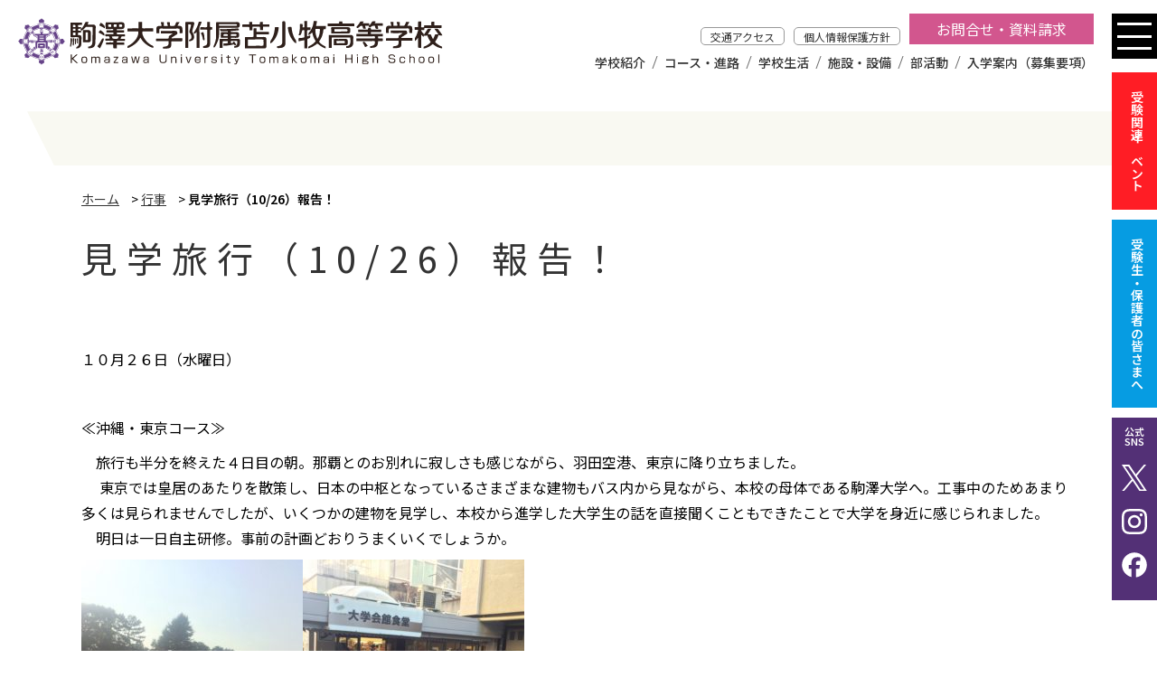

--- FILE ---
content_type: text/html; charset=UTF-8
request_url: https://www.komazawa-uth.ed.jp/3117/
body_size: 12906
content:
<!DOCTYPE html>
<html dir="ltr" lang="ja" prefix="og: https://ogp.me/ns#">
    <head>
        <meta charset="UTF-8">
        <meta name="viewport" content="width=device-width, initial-scale=1">
        <meta name="format-detection" content="telephone=no">
        
<!-- Google tag (gtag.js) -->
<script async src="https://www.googletagmanager.com/gtag/js?id=G-FNXSSQHCEG"></script>
<script>
  window.dataLayer = window.dataLayer || [];
  function gtag(){dataLayer.push(arguments);}
  gtag('js', new Date());

  gtag('config', 'G-FNXSSQHCEG');
</script>

        

        <link rel="stylesheet" href="https://www.komazawa-uth.ed.jp/wp-content/themes/komazawa2023/css/common.css">
        <link rel="stylesheet" href="https://www.komazawa-uth.ed.jp/wp-content/themes/komazawa2023/scripts/swiper/swiper-bundle.min.css">
        <link rel="stylesheet" href="https://www.komazawa-uth.ed.jp/wp-content/themes/komazawa2023/style.css">

        <link rel="stylesheet" href="https://www.komazawa-uth.ed.jp/wp-content/themes/komazawa2023/ipad.css">
        <link rel="stylesheet" href="https://www.komazawa-uth.ed.jp/wp-content/themes/komazawa2023/ts0628.css">

        <link rel="SHORTCUT ICON" href="https://www.komazawa-uth.ed.jp/wp-content/themes/komazawa2023/favicon.ico">

        <script src="https://www.komazawa-uth.ed.jp/wp-content/themes/komazawa2023/scripts/jquery-3.5.1.min.js" charset="utf-8"></script>

        <script src="https://www.komazawa-uth.ed.jp/wp-content/themes/komazawa2023/scripts/script.js"></script>
        <script src="https://www.komazawa-uth.ed.jp/wp-content/themes/komazawa2023/scripts/swiper/swiper-bundle.min.js"></script>
        <script src="https://www.komazawa-uth.ed.jp/wp-content/themes/komazawa2023/scripts/yubinbango.js"></script>

        
		<!-- All in One SEO 4.9.3 - aioseo.com -->
		<title>見学旅行（10/26）報告！ | 駒澤大学附属苫小牧高等学校</title>
	<meta name="description" content="１０月２６日（水曜日） ≪沖縄・東京コース≫ 旅行も半分を終えた４日目の朝。那覇とのお別れに寂しさも" />
	<meta name="robots" content="max-image-preview:large" />
	<meta name="author" content="komatoma01"/>
	<link rel="canonical" href="https://www.komazawa-uth.ed.jp/3117/" />
	<meta name="generator" content="All in One SEO (AIOSEO) 4.9.3" />
		<meta property="og:locale" content="ja_JP" />
		<meta property="og:site_name" content="駒澤大学附属苫小牧高等学校 | 北海道苫小牧市の高等学校" />
		<meta property="og:type" content="article" />
		<meta property="og:title" content="見学旅行（10/26）報告！ | 駒澤大学附属苫小牧高等学校" />
		<meta property="og:description" content="１０月２６日（水曜日） ≪沖縄・東京コース≫ 旅行も半分を終えた４日目の朝。那覇とのお別れに寂しさも" />
		<meta property="og:url" content="https://www.komazawa-uth.ed.jp/3117/" />
		<meta property="fb:app_id" content="9036034739790672" />
		<meta property="fb:admins" content="100057612632490" />
		<meta property="og:image" content="https://www.komazawa-uth.ed.jp/wp-content/uploads/2016/10/関西②-1.jpg" />
		<meta property="og:image:secure_url" content="https://www.komazawa-uth.ed.jp/wp-content/uploads/2016/10/関西②-1.jpg" />
		<meta property="og:image:width" content="1478" />
		<meta property="og:image:height" content="1108" />
		<meta property="article:published_time" content="2016-10-26T23:08:42+00:00" />
		<meta property="article:modified_time" content="2016-10-26T23:08:42+00:00" />
		<meta property="article:publisher" content="https://www.facebook.com/people//100057612632490/" />
		<meta name="twitter:card" content="summary_large_image" />
		<meta name="twitter:site" content="@komatoma_sns01" />
		<meta name="twitter:title" content="見学旅行（10/26）報告！ | 駒澤大学附属苫小牧高等学校" />
		<meta name="twitter:description" content="１０月２６日（水曜日） ≪沖縄・東京コース≫ 旅行も半分を終えた４日目の朝。那覇とのお別れに寂しさも" />
		<meta name="twitter:creator" content="@komatoma_sns01" />
		<meta name="twitter:image" content="https://www.komazawa-uth.ed.jp/wp-content/uploads/2016/10/関西②-1.jpg" />
		<script type="application/ld+json" class="aioseo-schema">
			{"@context":"https:\/\/schema.org","@graph":[{"@type":"Article","@id":"https:\/\/www.komazawa-uth.ed.jp\/3117\/#article","name":"\u898b\u5b66\u65c5\u884c\uff0810\/26\uff09\u5831\u544a\uff01 | \u99d2\u6fa4\u5927\u5b66\u9644\u5c5e\u82eb\u5c0f\u7267\u9ad8\u7b49\u5b66\u6821","headline":"\u898b\u5b66\u65c5\u884c\uff0810\/26\uff09\u5831\u544a\uff01","author":{"@id":"https:\/\/www.komazawa-uth.ed.jp\/author\/komatoma01\/#author"},"publisher":{"@id":"https:\/\/www.komazawa-uth.ed.jp\/#organization"},"image":{"@type":"ImageObject","url":"https:\/\/www.komazawa-uth.ed.jp\/wp-content\/uploads\/2016\/10\/\u95a2\u897f\u2461-1.jpg","width":1478,"height":1108},"datePublished":"2016-10-27T08:08:42+09:00","dateModified":"2016-10-27T08:08:42+09:00","inLanguage":"ja","mainEntityOfPage":{"@id":"https:\/\/www.komazawa-uth.ed.jp\/3117\/#webpage"},"isPartOf":{"@id":"https:\/\/www.komazawa-uth.ed.jp\/3117\/#webpage"},"articleSection":"\u884c\u4e8b"},{"@type":"BreadcrumbList","@id":"https:\/\/www.komazawa-uth.ed.jp\/3117\/#breadcrumblist","itemListElement":[{"@type":"ListItem","@id":"https:\/\/www.komazawa-uth.ed.jp#listItem","position":1,"name":"\u30db\u30fc\u30e0","item":"https:\/\/www.komazawa-uth.ed.jp","nextItem":{"@type":"ListItem","@id":"https:\/\/www.komazawa-uth.ed.jp\/category\/event\/#listItem","name":"\u884c\u4e8b"}},{"@type":"ListItem","@id":"https:\/\/www.komazawa-uth.ed.jp\/category\/event\/#listItem","position":2,"name":"\u884c\u4e8b","item":"https:\/\/www.komazawa-uth.ed.jp\/category\/event\/","nextItem":{"@type":"ListItem","@id":"https:\/\/www.komazawa-uth.ed.jp\/3117\/#listItem","name":"\u898b\u5b66\u65c5\u884c\uff0810\/26\uff09\u5831\u544a\uff01"},"previousItem":{"@type":"ListItem","@id":"https:\/\/www.komazawa-uth.ed.jp#listItem","name":"\u30db\u30fc\u30e0"}},{"@type":"ListItem","@id":"https:\/\/www.komazawa-uth.ed.jp\/3117\/#listItem","position":3,"name":"\u898b\u5b66\u65c5\u884c\uff0810\/26\uff09\u5831\u544a\uff01","previousItem":{"@type":"ListItem","@id":"https:\/\/www.komazawa-uth.ed.jp\/category\/event\/#listItem","name":"\u884c\u4e8b"}}]},{"@type":"Organization","@id":"https:\/\/www.komazawa-uth.ed.jp\/#organization","name":"\u99d2\u6fa4\u5927\u5b66\u9644\u5c5e\u82eb\u5c0f\u7267\u9ad8\u7b49\u5b66\u6821","description":"\u5317\u6d77\u9053\u82eb\u5c0f\u7267\u5e02\u306e\u9ad8\u7b49\u5b66\u6821","url":"https:\/\/www.komazawa-uth.ed.jp\/","telephone":"+81144326291","logo":{"@type":"ImageObject","url":"https:\/\/www.komazawa-uth.ed.jp\/wp-content\/uploads\/2023\/06\/icon512.jpg","@id":"https:\/\/www.komazawa-uth.ed.jp\/3117\/#organizationLogo","width":512,"height":512},"image":{"@id":"https:\/\/www.komazawa-uth.ed.jp\/3117\/#organizationLogo"},"sameAs":["https:\/\/www.facebook.com\/people\/\/100057612632490\/","https:\/\/twitter.com\/komatoma_sns01","https:\/\/www.instagram.com\/komatoma_sns02\/","https:\/\/www.youtube.com\/channel\/UCcElTFc7S0_asdYd7dzVz6A"]},{"@type":"Person","@id":"https:\/\/www.komazawa-uth.ed.jp\/author\/komatoma01\/#author","url":"https:\/\/www.komazawa-uth.ed.jp\/author\/komatoma01\/","name":"komatoma01"},{"@type":"WebPage","@id":"https:\/\/www.komazawa-uth.ed.jp\/3117\/#webpage","url":"https:\/\/www.komazawa-uth.ed.jp\/3117\/","name":"\u898b\u5b66\u65c5\u884c\uff0810\/26\uff09\u5831\u544a\uff01 | \u99d2\u6fa4\u5927\u5b66\u9644\u5c5e\u82eb\u5c0f\u7267\u9ad8\u7b49\u5b66\u6821","description":"\uff11\uff10\u6708\uff12\uff16\u65e5\uff08\u6c34\u66dc\u65e5\uff09 \u226a\u6c96\u7e04\u30fb\u6771\u4eac\u30b3\u30fc\u30b9\u226b \u65c5\u884c\u3082\u534a\u5206\u3092\u7d42\u3048\u305f\uff14\u65e5\u76ee\u306e\u671d\u3002\u90a3\u8987\u3068\u306e\u304a\u5225\u308c\u306b\u5bc2\u3057\u3055\u3082","inLanguage":"ja","isPartOf":{"@id":"https:\/\/www.komazawa-uth.ed.jp\/#website"},"breadcrumb":{"@id":"https:\/\/www.komazawa-uth.ed.jp\/3117\/#breadcrumblist"},"author":{"@id":"https:\/\/www.komazawa-uth.ed.jp\/author\/komatoma01\/#author"},"creator":{"@id":"https:\/\/www.komazawa-uth.ed.jp\/author\/komatoma01\/#author"},"image":{"@type":"ImageObject","url":"https:\/\/www.komazawa-uth.ed.jp\/wp-content\/uploads\/2016\/10\/\u95a2\u897f\u2461-1.jpg","@id":"https:\/\/www.komazawa-uth.ed.jp\/3117\/#mainImage","width":1478,"height":1108},"primaryImageOfPage":{"@id":"https:\/\/www.komazawa-uth.ed.jp\/3117\/#mainImage"},"datePublished":"2016-10-27T08:08:42+09:00","dateModified":"2016-10-27T08:08:42+09:00"},{"@type":"WebSite","@id":"https:\/\/www.komazawa-uth.ed.jp\/#website","url":"https:\/\/www.komazawa-uth.ed.jp\/","name":"\u99d2\u6fa4\u5927\u5b66\u9644\u5c5e\u82eb\u5c0f\u7267\u9ad8\u7b49\u5b66\u6821","description":"\u5317\u6d77\u9053\u82eb\u5c0f\u7267\u5e02\u306e\u9ad8\u7b49\u5b66\u6821","inLanguage":"ja","publisher":{"@id":"https:\/\/www.komazawa-uth.ed.jp\/#organization"}}]}
		</script>
		<!-- All in One SEO -->

<link rel='dns-prefetch' href='//static.addtoany.com' />
<link rel='dns-prefetch' href='//stats.wp.com' />
<link rel='stylesheet' id='wp-block-library-css' href='https://www.komazawa-uth.ed.jp/wp-includes/css/dist/block-library/style.min.css' type='text/css' media='all' />
<link rel='stylesheet' id='aioseo/css/src/vue/standalone/blocks/table-of-contents/global.scss-css' href='https://www.komazawa-uth.ed.jp/wp-content/plugins/all-in-one-seo-pack/dist/Lite/assets/css/table-of-contents/global.e90f6d47.css' type='text/css' media='all' />
<link rel='stylesheet' id='mediaelement-css' href='https://www.komazawa-uth.ed.jp/wp-includes/js/mediaelement/mediaelementplayer-legacy.min.css' type='text/css' media='all' />
<link rel='stylesheet' id='wp-mediaelement-css' href='https://www.komazawa-uth.ed.jp/wp-includes/js/mediaelement/wp-mediaelement.min.css' type='text/css' media='all' />
<style id='jetpack-sharing-buttons-style-inline-css' type='text/css'>
.jetpack-sharing-buttons__services-list{display:flex;flex-direction:row;flex-wrap:wrap;gap:0;list-style-type:none;margin:5px;padding:0}.jetpack-sharing-buttons__services-list.has-small-icon-size{font-size:12px}.jetpack-sharing-buttons__services-list.has-normal-icon-size{font-size:16px}.jetpack-sharing-buttons__services-list.has-large-icon-size{font-size:24px}.jetpack-sharing-buttons__services-list.has-huge-icon-size{font-size:36px}@media print{.jetpack-sharing-buttons__services-list{display:none!important}}.editor-styles-wrapper .wp-block-jetpack-sharing-buttons{gap:0;padding-inline-start:0}ul.jetpack-sharing-buttons__services-list.has-background{padding:1.25em 2.375em}
</style>
<style id='classic-theme-styles-inline-css' type='text/css'>
/*! This file is auto-generated */
.wp-block-button__link{color:#fff;background-color:#32373c;border-radius:9999px;box-shadow:none;text-decoration:none;padding:calc(.667em + 2px) calc(1.333em + 2px);font-size:1.125em}.wp-block-file__button{background:#32373c;color:#fff;text-decoration:none}
</style>
<style id='global-styles-inline-css' type='text/css'>
:root{--wp--preset--aspect-ratio--square: 1;--wp--preset--aspect-ratio--4-3: 4/3;--wp--preset--aspect-ratio--3-4: 3/4;--wp--preset--aspect-ratio--3-2: 3/2;--wp--preset--aspect-ratio--2-3: 2/3;--wp--preset--aspect-ratio--16-9: 16/9;--wp--preset--aspect-ratio--9-16: 9/16;--wp--preset--color--black: #000000;--wp--preset--color--cyan-bluish-gray: #abb8c3;--wp--preset--color--white: #ffffff;--wp--preset--color--pale-pink: #f78da7;--wp--preset--color--vivid-red: #cf2e2e;--wp--preset--color--luminous-vivid-orange: #ff6900;--wp--preset--color--luminous-vivid-amber: #fcb900;--wp--preset--color--light-green-cyan: #7bdcb5;--wp--preset--color--vivid-green-cyan: #00d084;--wp--preset--color--pale-cyan-blue: #8ed1fc;--wp--preset--color--vivid-cyan-blue: #0693e3;--wp--preset--color--vivid-purple: #9b51e0;--wp--preset--gradient--vivid-cyan-blue-to-vivid-purple: linear-gradient(135deg,rgba(6,147,227,1) 0%,rgb(155,81,224) 100%);--wp--preset--gradient--light-green-cyan-to-vivid-green-cyan: linear-gradient(135deg,rgb(122,220,180) 0%,rgb(0,208,130) 100%);--wp--preset--gradient--luminous-vivid-amber-to-luminous-vivid-orange: linear-gradient(135deg,rgba(252,185,0,1) 0%,rgba(255,105,0,1) 100%);--wp--preset--gradient--luminous-vivid-orange-to-vivid-red: linear-gradient(135deg,rgba(255,105,0,1) 0%,rgb(207,46,46) 100%);--wp--preset--gradient--very-light-gray-to-cyan-bluish-gray: linear-gradient(135deg,rgb(238,238,238) 0%,rgb(169,184,195) 100%);--wp--preset--gradient--cool-to-warm-spectrum: linear-gradient(135deg,rgb(74,234,220) 0%,rgb(151,120,209) 20%,rgb(207,42,186) 40%,rgb(238,44,130) 60%,rgb(251,105,98) 80%,rgb(254,248,76) 100%);--wp--preset--gradient--blush-light-purple: linear-gradient(135deg,rgb(255,206,236) 0%,rgb(152,150,240) 100%);--wp--preset--gradient--blush-bordeaux: linear-gradient(135deg,rgb(254,205,165) 0%,rgb(254,45,45) 50%,rgb(107,0,62) 100%);--wp--preset--gradient--luminous-dusk: linear-gradient(135deg,rgb(255,203,112) 0%,rgb(199,81,192) 50%,rgb(65,88,208) 100%);--wp--preset--gradient--pale-ocean: linear-gradient(135deg,rgb(255,245,203) 0%,rgb(182,227,212) 50%,rgb(51,167,181) 100%);--wp--preset--gradient--electric-grass: linear-gradient(135deg,rgb(202,248,128) 0%,rgb(113,206,126) 100%);--wp--preset--gradient--midnight: linear-gradient(135deg,rgb(2,3,129) 0%,rgb(40,116,252) 100%);--wp--preset--font-size--small: 13px;--wp--preset--font-size--medium: 20px;--wp--preset--font-size--large: 36px;--wp--preset--font-size--x-large: 42px;--wp--preset--spacing--20: 0.44rem;--wp--preset--spacing--30: 0.67rem;--wp--preset--spacing--40: 1rem;--wp--preset--spacing--50: 1.5rem;--wp--preset--spacing--60: 2.25rem;--wp--preset--spacing--70: 3.38rem;--wp--preset--spacing--80: 5.06rem;--wp--preset--shadow--natural: 6px 6px 9px rgba(0, 0, 0, 0.2);--wp--preset--shadow--deep: 12px 12px 50px rgba(0, 0, 0, 0.4);--wp--preset--shadow--sharp: 6px 6px 0px rgba(0, 0, 0, 0.2);--wp--preset--shadow--outlined: 6px 6px 0px -3px rgba(255, 255, 255, 1), 6px 6px rgba(0, 0, 0, 1);--wp--preset--shadow--crisp: 6px 6px 0px rgba(0, 0, 0, 1);}:where(.is-layout-flex){gap: 0.5em;}:where(.is-layout-grid){gap: 0.5em;}body .is-layout-flex{display: flex;}.is-layout-flex{flex-wrap: wrap;align-items: center;}.is-layout-flex > :is(*, div){margin: 0;}body .is-layout-grid{display: grid;}.is-layout-grid > :is(*, div){margin: 0;}:where(.wp-block-columns.is-layout-flex){gap: 2em;}:where(.wp-block-columns.is-layout-grid){gap: 2em;}:where(.wp-block-post-template.is-layout-flex){gap: 1.25em;}:where(.wp-block-post-template.is-layout-grid){gap: 1.25em;}.has-black-color{color: var(--wp--preset--color--black) !important;}.has-cyan-bluish-gray-color{color: var(--wp--preset--color--cyan-bluish-gray) !important;}.has-white-color{color: var(--wp--preset--color--white) !important;}.has-pale-pink-color{color: var(--wp--preset--color--pale-pink) !important;}.has-vivid-red-color{color: var(--wp--preset--color--vivid-red) !important;}.has-luminous-vivid-orange-color{color: var(--wp--preset--color--luminous-vivid-orange) !important;}.has-luminous-vivid-amber-color{color: var(--wp--preset--color--luminous-vivid-amber) !important;}.has-light-green-cyan-color{color: var(--wp--preset--color--light-green-cyan) !important;}.has-vivid-green-cyan-color{color: var(--wp--preset--color--vivid-green-cyan) !important;}.has-pale-cyan-blue-color{color: var(--wp--preset--color--pale-cyan-blue) !important;}.has-vivid-cyan-blue-color{color: var(--wp--preset--color--vivid-cyan-blue) !important;}.has-vivid-purple-color{color: var(--wp--preset--color--vivid-purple) !important;}.has-black-background-color{background-color: var(--wp--preset--color--black) !important;}.has-cyan-bluish-gray-background-color{background-color: var(--wp--preset--color--cyan-bluish-gray) !important;}.has-white-background-color{background-color: var(--wp--preset--color--white) !important;}.has-pale-pink-background-color{background-color: var(--wp--preset--color--pale-pink) !important;}.has-vivid-red-background-color{background-color: var(--wp--preset--color--vivid-red) !important;}.has-luminous-vivid-orange-background-color{background-color: var(--wp--preset--color--luminous-vivid-orange) !important;}.has-luminous-vivid-amber-background-color{background-color: var(--wp--preset--color--luminous-vivid-amber) !important;}.has-light-green-cyan-background-color{background-color: var(--wp--preset--color--light-green-cyan) !important;}.has-vivid-green-cyan-background-color{background-color: var(--wp--preset--color--vivid-green-cyan) !important;}.has-pale-cyan-blue-background-color{background-color: var(--wp--preset--color--pale-cyan-blue) !important;}.has-vivid-cyan-blue-background-color{background-color: var(--wp--preset--color--vivid-cyan-blue) !important;}.has-vivid-purple-background-color{background-color: var(--wp--preset--color--vivid-purple) !important;}.has-black-border-color{border-color: var(--wp--preset--color--black) !important;}.has-cyan-bluish-gray-border-color{border-color: var(--wp--preset--color--cyan-bluish-gray) !important;}.has-white-border-color{border-color: var(--wp--preset--color--white) !important;}.has-pale-pink-border-color{border-color: var(--wp--preset--color--pale-pink) !important;}.has-vivid-red-border-color{border-color: var(--wp--preset--color--vivid-red) !important;}.has-luminous-vivid-orange-border-color{border-color: var(--wp--preset--color--luminous-vivid-orange) !important;}.has-luminous-vivid-amber-border-color{border-color: var(--wp--preset--color--luminous-vivid-amber) !important;}.has-light-green-cyan-border-color{border-color: var(--wp--preset--color--light-green-cyan) !important;}.has-vivid-green-cyan-border-color{border-color: var(--wp--preset--color--vivid-green-cyan) !important;}.has-pale-cyan-blue-border-color{border-color: var(--wp--preset--color--pale-cyan-blue) !important;}.has-vivid-cyan-blue-border-color{border-color: var(--wp--preset--color--vivid-cyan-blue) !important;}.has-vivid-purple-border-color{border-color: var(--wp--preset--color--vivid-purple) !important;}.has-vivid-cyan-blue-to-vivid-purple-gradient-background{background: var(--wp--preset--gradient--vivid-cyan-blue-to-vivid-purple) !important;}.has-light-green-cyan-to-vivid-green-cyan-gradient-background{background: var(--wp--preset--gradient--light-green-cyan-to-vivid-green-cyan) !important;}.has-luminous-vivid-amber-to-luminous-vivid-orange-gradient-background{background: var(--wp--preset--gradient--luminous-vivid-amber-to-luminous-vivid-orange) !important;}.has-luminous-vivid-orange-to-vivid-red-gradient-background{background: var(--wp--preset--gradient--luminous-vivid-orange-to-vivid-red) !important;}.has-very-light-gray-to-cyan-bluish-gray-gradient-background{background: var(--wp--preset--gradient--very-light-gray-to-cyan-bluish-gray) !important;}.has-cool-to-warm-spectrum-gradient-background{background: var(--wp--preset--gradient--cool-to-warm-spectrum) !important;}.has-blush-light-purple-gradient-background{background: var(--wp--preset--gradient--blush-light-purple) !important;}.has-blush-bordeaux-gradient-background{background: var(--wp--preset--gradient--blush-bordeaux) !important;}.has-luminous-dusk-gradient-background{background: var(--wp--preset--gradient--luminous-dusk) !important;}.has-pale-ocean-gradient-background{background: var(--wp--preset--gradient--pale-ocean) !important;}.has-electric-grass-gradient-background{background: var(--wp--preset--gradient--electric-grass) !important;}.has-midnight-gradient-background{background: var(--wp--preset--gradient--midnight) !important;}.has-small-font-size{font-size: var(--wp--preset--font-size--small) !important;}.has-medium-font-size{font-size: var(--wp--preset--font-size--medium) !important;}.has-large-font-size{font-size: var(--wp--preset--font-size--large) !important;}.has-x-large-font-size{font-size: var(--wp--preset--font-size--x-large) !important;}
:where(.wp-block-post-template.is-layout-flex){gap: 1.25em;}:where(.wp-block-post-template.is-layout-grid){gap: 1.25em;}
:where(.wp-block-columns.is-layout-flex){gap: 2em;}:where(.wp-block-columns.is-layout-grid){gap: 2em;}
:root :where(.wp-block-pullquote){font-size: 1.5em;line-height: 1.6;}
</style>
<link rel='stylesheet' id='fancybox-css' href='https://www.komazawa-uth.ed.jp/wp-content/plugins/easy-fancybox/fancybox/1.5.4/jquery.fancybox.min.css' type='text/css' media='screen' />
<link rel='stylesheet' id='addtoany-css' href='https://www.komazawa-uth.ed.jp/wp-content/plugins/add-to-any/addtoany.min.css' type='text/css' media='all' />
<script type="text/javascript" id="addtoany-core-js-before">
/* <![CDATA[ */
window.a2a_config=window.a2a_config||{};a2a_config.callbacks=[];a2a_config.overlays=[];a2a_config.templates={};a2a_localize = {
	Share: "共有",
	Save: "ブックマーク",
	Subscribe: "購読",
	Email: "メール",
	Bookmark: "ブックマーク",
	ShowAll: "すべて表示する",
	ShowLess: "小さく表示する",
	FindServices: "サービスを探す",
	FindAnyServiceToAddTo: "追加するサービスを今すぐ探す",
	PoweredBy: "Powered by",
	ShareViaEmail: "メールでシェアする",
	SubscribeViaEmail: "メールで購読する",
	BookmarkInYourBrowser: "ブラウザにブックマーク",
	BookmarkInstructions: "このページをブックマークするには、 Ctrl+D または \u2318+D を押下。",
	AddToYourFavorites: "お気に入りに追加",
	SendFromWebOrProgram: "任意のメールアドレスまたはメールプログラムから送信",
	EmailProgram: "メールプログラム",
	More: "詳細&#8230;",
	ThanksForSharing: "共有ありがとうございます !",
	ThanksForFollowing: "フォローありがとうございます !"
};
/* ]]> */
</script>
<script type="text/javascript" defer src="https://static.addtoany.com/menu/page.js" id="addtoany-core-js"></script>
<script type="text/javascript" src="https://www.komazawa-uth.ed.jp/wp-includes/js/jquery/jquery.min.js" id="jquery-core-js"></script>
<script type="text/javascript" src="https://www.komazawa-uth.ed.jp/wp-includes/js/jquery/jquery-migrate.min.js" id="jquery-migrate-js"></script>
<script type="text/javascript" defer src="https://www.komazawa-uth.ed.jp/wp-content/plugins/add-to-any/addtoany.min.js" id="addtoany-jquery-js"></script>
<link rel="https://api.w.org/" href="https://www.komazawa-uth.ed.jp/wp-json/" /><link rel="alternate" title="JSON" type="application/json" href="https://www.komazawa-uth.ed.jp/wp-json/wp/v2/posts/3117" /><link rel='shortlink' href='https://www.komazawa-uth.ed.jp/?p=3117' />
<link rel="alternate" title="oEmbed (JSON)" type="application/json+oembed" href="https://www.komazawa-uth.ed.jp/wp-json/oembed/1.0/embed?url=https%3A%2F%2Fwww.komazawa-uth.ed.jp%2F3117%2F" />
<link rel="alternate" title="oEmbed (XML)" type="text/xml+oembed" href="https://www.komazawa-uth.ed.jp/wp-json/oembed/1.0/embed?url=https%3A%2F%2Fwww.komazawa-uth.ed.jp%2F3117%2F&#038;format=xml" />
	<style>img#wpstats{display:none}</style>
		        
        <link rel="stylesheet" href="https://www.komazawa-uth.ed.jp/wp-content/themes/komazawa2023/css/print.css" media="print">


    </head>

    <body class="post-template-default single single-post postid-3117 single-format-standard tax_event">
        <header class="flex">
                        <p class="headerTitle"><a href="https://www.komazawa-uth.ed.jp/"><img src="https://www.komazawa-uth.ed.jp/wp-content/themes/komazawa2023/images/logo.svg" alt="見学旅行（10/26）報告！ | 駒澤大学附属苫小牧高等学校"></a></p>
                        <div class="pcNav">
                <ul id="menu-h-sub-menu" class="flex"><li id="menu-item-9914" class="menu-item menu-item-type-post_type menu-item-object-page menu-item-9914"><a href="https://www.komazawa-uth.ed.jp/access/">交通アクセス</a></li>
<li id="menu-item-9916" class="menu-item menu-item-type-post_type menu-item-object-page menu-item-9916"><a href="https://www.komazawa-uth.ed.jp/kojin/">個人情報保護方針</a></li>
<li id="menu-item-10980" class="menu-item menu-item-type-post_type menu-item-object-page menu-item-10980"><a href="https://www.komazawa-uth.ed.jp/inquiry/">お問合せ・資料請求</a></li>
</ul>                <ul id="menu-g-navi" class="flex"><li id="menu-item-9908" class="menu-item menu-item-type-post_type menu-item-object-page menu-item-9908"><a href="https://www.komazawa-uth.ed.jp/outline/">学校紹介</a></li>
<li id="menu-item-9909" class="menu-item menu-item-type-post_type menu-item-object-page menu-item-9909"><a href="https://www.komazawa-uth.ed.jp/curriculum/">コース・進路</a></li>
<li id="menu-item-9910" class="menu-item menu-item-type-post_type menu-item-object-page menu-item-9910"><a href="https://www.komazawa-uth.ed.jp/schoollife/">学校生活</a></li>
<li id="menu-item-9911" class="menu-item menu-item-type-post_type menu-item-object-page menu-item-9911"><a href="https://www.komazawa-uth.ed.jp/facilities/">施設・設備</a></li>
<li id="menu-item-9913" class="menu-item menu-item-type-custom menu-item-object-custom menu-item-9913"><a href="https://www.komazawa-uth.ed.jp/activities/">部活動</a></li>
<li id="menu-item-9912" class="menu-item menu-item-type-post_type menu-item-object-page menu-item-9912"><a href="https://www.komazawa-uth.ed.jp/exam/">入学案内（募集要項）</a></li>
</ul>            </div>
            <div class="spNav hamburger">
                <span></span> <span></span> <span></span>
            </div>
            <div class="spNavCont">
                <div class="spNavContInner">
                    <nav>
                        <ul class="navMainContent">
                            <!--<li class="firstParent"><a href="https://www.komazawa-uth.ed.jp/" class="firstChild">HOME</a></li>-->
                            <li class="firstParent"><span class="firstChild">学校紹介</span>
                                <ul>
                                    <li><a href="https://www.komazawa-uth.ed.jp/outline/feature/" class="secondChild">当校の特色</a></li>
                                    <li><a href="https://www.komazawa-uth.ed.jp/outline/greeting/" class="secondChild">学校長挨拶</a></li>
                                    <li><a href="https://www.komazawa-uth.ed.jp/outline/mark/" class="secondChild">校章・スクールカラー・校歌</a></li>
                                    <li><a href="https://www.komazawa-uth.ed.jp/outline/history/" class="secondChild">学校の歴史（沿革）</a></li>
                                    <li><a href="https://www.komazawa-uth.ed.jp/outline/recommendation/" class="secondChild">駒澤大学への推薦制度</a></li>
                                </ul>
                            </li>
                            <li class="firstParent"><span class="firstChild">コース・進路</span>
                                <ul>
                                    <li><a href="https://www.komazawa-uth.ed.jp/curriculum/tokushin/" class="secondChild">特別進学コース</a></li>
                                    <li><a href="https://www.komazawa-uth.ed.jp/curriculum/sougoukei/" class="secondChild">総合進学コース 総合系</a></li>
                                    <li><a href="https://www.komazawa-uth.ed.jp/curriculum/bunkakei/" class="secondChild">総合進学コース 文化系</a></li>
                                    <li><a href="https://www.komazawa-uth.ed.jp/curriculum/taiikukei/" class="secondChild">総合進学コース 体育系</a></li>
                                    <li><a href="https://www.komazawa-uth.ed.jp/curriculum/buddhism/" class="secondChild">仏教専修科</a></li>
                                    <li><a href="https://www.komazawa-uth.ed.jp/curriculum/career/" class="secondChild">主な進路</a></li>
                                </ul>
                            </li>
                            <li class="firstParent"><span class="firstChild">学校生活</span>
                                <ul>
                                    <li><a href="https://www.komazawa-uth.ed.jp/schoollife/event/" class="secondChild">年間行事</a></li>
                                    <li><a href="https://www.komazawa-uth.ed.jp/schoollife/religion/" class="secondChild">宗教行事</a></li>
                                    <li><a href="https://www.komazawa-uth.ed.jp/schoollife/festival/" class="secondChild">駒澤祭（学校祭）</a></li>
                                    <li><a href="https://www.komazawa-uth.ed.jp/schoollife/schooltrip/" class="secondChild">見学旅行</a></li>
                                    <li><a href="https://www.komazawa-uth.ed.jp/schoollife/dormitory/" class="secondChild">寮（敬愛寮、大心寮、龍生寮）</a></li>
                                    <li><a href="https://www.komazawa-uth.ed.jp/schoollife/uniform/" class="secondChild">制服</a></li>
                                </ul>
                            </li>
                            <li class="firstParent"><span class="firstChild">施設・設備</span>
                                <ul>
                                    <li><a href="https://www.komazawa-uth.ed.jp/facilities/" class="secondChild">1階</a></li>
                                    <li><a href="https://www.komazawa-uth.ed.jp/facilities/floor2/" class="secondChild">2階</a></li>
                                    <li><a href="https://www.komazawa-uth.ed.jp/facilities/floor3/" class="secondChild">3階</a></li>
                                    <li><a href="https://www.komazawa-uth.ed.jp/facilities/floor4/" class="secondChild">4階</a></li>
                                    <li><a href="https://www.komazawa-uth.ed.jp/facilities/floor5/" class="secondChild">5階</a></li>
                                    <li><a href="https://www.komazawa-uth.ed.jp/schoollife/dormitory/" class="secondChild">寮（敬愛寮、大心寮、龍生寮）</a></li>
                                </ul>
                            </li>
                            <li class="firstParent"><span class="firstChild">部活動</span>
                                <ul>
                                    <li><a href="https://www.komazawa-uth.ed.jp/activity-list/gymnastics/" class="secondChild">体育局</a></li>
                                    <li><a href="https://www.komazawa-uth.ed.jp/activity-list/arts/" class="secondChild">文化局</a></li>
                                    <li><a href="https://www.komazawa-uth.ed.jp/activity-list/external/" class="secondChild">外局</a></li>
                                    <li><a href="https://www.komazawa-uth.ed.jp/activity-list/club/" class="secondChild">同好会</a></li>
                                    <li><a href="https://www.komazawa-uth.ed.jp/category/activities/" class="secondChild">部活動からのお知らせ</a></li>
                                </ul>
                            </li>
                            <li class="firstParent"><span class="firstChild">入学案内（募集要項）</span>
                                <ul>
                                    <li><a href="https://www.komazawa-uth.ed.jp/exam/application/" class="secondChild">入学案内（募集要項）</a></li>
                                    <li><a href="https://www.komazawa-uth.ed.jp/exam/event/" class="secondChild">入試関連イベント</a></li>
                                    <li><a href="https://www.komazawa-uth.ed.jp/exam/scholarship/" class="secondChild">奨学金・必要経費（学業成績奨学生）</a></li>
                                    <li><a href="https://www.komazawa-uth.ed.jp/exam/scholarship2/" class="secondChild">奨学金・必要経費（部活動奨学生）</a></li>
                                    <li><a href="https://www.komazawa-uth.ed.jp/exam/faq/" class="secondChild">Q&A</a></li>
                                </ul>
                            </li>
                            <li class="firstParent"><span class="firstChild">同窓会</span>
                                <ul>
                                    <li><a href="https://www.komazawa-uth.ed.jp/alumni/" class="secondChild">同窓会</a></li>
                                </ul>
                            </li>
                        </ul>
                        <ul class="navSubContent">
                            <li class="firstChild"><a target="_blank" rel="noopener" href="https://www.komazawa-uth.ed.jp/wp-content/uploads/2022/05/202204_bukatsu.pdf">部活動基本方針</a></li>
                            <li class="firstChild"><a href="https://www.komazawa-uth.ed.jp/donation/">教育環境整備事業募金のお願い</a></li>
                            <li class="firstChild"><a target="_blank" rel="noopener" href="https://www.komazawa-uth.ed.jp/wp-content/themes/komatoma/pdf/20210628_syoumeisyo.pdf">苫小牧駒澤大学並びに駒澤大学苫小牧短期大学の証明書発行について</a></li>
                            <li class="firstChild"><a href="https://www.komazawa-uth.ed.jp/teachingpractice/">教育実習について</a></li>
                            <li class="firstChild"><a href="https://www.komazawa-uth.ed.jp/kojin/">個人情報保護方針について</a></li>
                        </ul>
                        <ul class="navSubContent">
                            <li class="firstChild"><a href="https://www.komazawa-uth.ed.jp/access/">交通アクセス</a></li>
                            <li class="firstChild"><a href="https://www.komazawa-uth.ed.jp/inquiry/">お問合せ・資料請求</a></li>
                            <li class="firstChild"><a target="_blank" rel="noopener" href="https://www.komazawa-uth.ed.jp/wp-content/uploads/2024/SchoolPolicy.pdf">スクールポリシー</a></li>
                            <li class="firstChild"><a target="_blank" rel="noopener" href="https://www.komazawa-uth.ed.jp/wp-content/uploads/2022/SNS_policy.pdf">駒澤大学附属苫小牧高等学校 SNSアカウント運用ポリシー</a></li>
                            <li class="firstChild"><a href="https://www.komazawa-uth.ed.jp/sitemap/">サイトマップ</a></li>
                        </ul>
                    </nav>
                    <div class="navSnsArea">
                        <a href="https://twitter.com/komatoma_sns01" target="_blank"><img src="https://www.komazawa-uth.ed.jp/wp-content/themes/komazawa2023/images/sns_icon/tw.svg" alt="駒澤大学附属苫小牧高等学校公式TWITTER"></a>
                        <a href="https://www.instagram.com/komatoma_sns02/" target="_blank"><img src="https://www.komazawa-uth.ed.jp/wp-content/themes/komazawa2023/images/sns_icon/insta.svg"></a>
                        <a href="https://www.youtube.com/channel/UCcElTFc7S0_asdYd7dzVz6A" target="_blank"><img src="https://www.komazawa-uth.ed.jp/wp-content/themes/komazawa2023/images/sns_icon/yt_icon_mono_dark.png" alt="駒澤大学附属苫小牧高等学校公式YOUTUBE"></a>
                    </div>
                </div>
            </div>
        </header>
        <div class="stickyNav">
            <!--<a href="https://www.komazawa-uth.ed.jp/lp2023/" class="stickyNavBtn1">受験をお考えの方へ</a>-->
            <a href="https://www.komazawa-uth.ed.jp/event2025/" class="stickyNavBtn2">受験関連イベント</a>
            <a href="https://www.komazawa-uth.ed.jp/exam/" class="stickyNavBtn3">受験生・保護者の皆さまへ</a>
            <div class="stickyNavSns">
                <div class="stickyNavSnsTitle">公式SNS</div>
                <a href="https://twitter.com/komatoma_sns01" target="_blank"><img src="https://www.komazawa-uth.ed.jp/wp-content/themes/komazawa2023/images/sns_icon/x-logo.svg" alt="駒澤大学附属苫小牧高等学校公式 X"></a>
                <a href="https://www.instagram.com/komatoma_sns02/" target="_blank"><img src="https://www.komazawa-uth.ed.jp/wp-content/themes/komazawa2023/images/sns_icon/insta.svg"></a>
                <a href="https://www.facebook.com/people/%E9%A7%92%E6%BE%A4%E5%A4%A7%E5%AD%A6%E9%99%84%E5%B1%9E%E8%8B%AB%E5%B0%8F%E7%89%A7%E9%AB%98%E7%AD%89%E5%AD%A6%E6%A0%A1/100057612632490/" target="_blank"><img src="https://www.komazawa-uth.ed.jp/wp-content/themes/komazawa2023/images/sns_icon/fb-white.svg"></a>



                
                <!--<a href="https://www.youtube.com/channel/UCcElTFc7S0_asdYd7dzVz6A" target="_blank"><img src="https://www.komazawa-uth.ed.jp/wp-content/themes/komazawa2023/images/sns_icon/yt_icon_mono_dark.png" alt="駒澤大学附属苫小牧高等学校公式YOUTUBE"></a>-->
            </div>
        </div>
        <main>    
        
    <div class="localMenu">
                    </div>

    <div class="pageHeader">
        <div class="inner">
            <div class="breadcrumbs">
                <span typeof="v:Breadcrumb"><a rel="v:url" property="v:title" title="Go to 駒澤大学附属苫小牧高等学校." href="https://www.komazawa-uth.ed.jp" class="home">ホーム</a></span> &gt; <span typeof="v:Breadcrumb"><a rel="v:url" property="v:title" title="Go to the 行事 category archives." href="https://www.komazawa-uth.ed.jp/category/event/" class="taxonomy category">行事</a></span> &gt; <span typeof="v:Breadcrumb"><span property="v:title">見学旅行（10/26）報告！</span></span>            </div>
            <h1 class="pageTitle">見学旅行（10/26）報告！</h1>
        </div>
    </div>
    
        <div class="pageContent">
        <div class="inner">
            <p>１０月２６日（水曜日）</p>
<p>&nbsp;</p>
<p>≪沖縄・東京コース≫</p>
<p>　旅行も半分を終えた４日目の朝。那覇とのお別れに寂しさも感じながら、羽田空港、東京に降り立ちました。<br />　 東京では皇居のあたりを散策し、日本の中枢となっているさまざまな建物もバス内から見ながら、本校の母体である駒澤大学へ。工事中のためあまり多くは見られませんでしたが、いくつかの建物を見学し、本校から進学した大学生の話を直接聞くこともできたことで大学を身近に感じられました。<br />　明日は一日自主研修。事前の計画どおりうまくいくでしょうか。</p>
<p><a href="https://www.komazawa-uth.ed.jp/wp-content/uploads/2016/10/沖縄②-1.jpg"><img fetchpriority="high" decoding="async" width="245" height="245" class="alignnone size-medium wp-image-3119" src="https://www.komazawa-uth.ed.jp/wp-content/uploads/2016/10/沖縄②-1-245x245.jpg" alt="沖縄・東京コース４日目①" srcset="https://www.komazawa-uth.ed.jp/wp-content/uploads/2016/10/沖縄②-1-245x245.jpg 245w, https://www.komazawa-uth.ed.jp/wp-content/uploads/2016/10/沖縄②-1-80x80.jpg 80w, https://www.komazawa-uth.ed.jp/wp-content/uploads/2016/10/沖縄②-1-768x768.jpg 768w, https://www.komazawa-uth.ed.jp/wp-content/uploads/2016/10/沖縄②-1-510x510.jpg 510w, https://www.komazawa-uth.ed.jp/wp-content/uploads/2016/10/沖縄②-1-180x180.jpg 180w, https://www.komazawa-uth.ed.jp/wp-content/uploads/2016/10/沖縄②-1.jpg 1280w" sizes="(max-width: 245px) 100vw, 245px" /></a><a href="https://www.komazawa-uth.ed.jp/wp-content/uploads/2016/10/沖縄①-2.jpg"><img decoding="async" width="245" height="245" class="alignnone size-medium wp-image-3118" src="https://www.komazawa-uth.ed.jp/wp-content/uploads/2016/10/沖縄①-2-245x245.jpg" alt="沖縄・東京コース４日目②" srcset="https://www.komazawa-uth.ed.jp/wp-content/uploads/2016/10/沖縄①-2-245x245.jpg 245w, https://www.komazawa-uth.ed.jp/wp-content/uploads/2016/10/沖縄①-2-80x80.jpg 80w, https://www.komazawa-uth.ed.jp/wp-content/uploads/2016/10/沖縄①-2-768x768.jpg 768w, https://www.komazawa-uth.ed.jp/wp-content/uploads/2016/10/沖縄①-2-510x510.jpg 510w, https://www.komazawa-uth.ed.jp/wp-content/uploads/2016/10/沖縄①-2-180x180.jpg 180w, https://www.komazawa-uth.ed.jp/wp-content/uploads/2016/10/沖縄①-2.jpg 1280w" sizes="(max-width: 245px) 100vw, 245px" /></a></p>
<p>&nbsp;</p>
<p>&nbsp;</p>
<p>≪関西・東京コース≫</p>
<p>　本日は東京へ新幹線での移動からスタート。<br />　東京ではまず駒澤大学へ向かいました。卒業生との質疑応答では大学のことや東京での生活について積極的に質問し、施設見学でも高校とは違ったスケールの大きさに驚いていました。国会議事堂では説明に熱心に耳を傾け、普段入る機会のない場所で多くのことを学び、お台場では夕食と共に、テレビ局やショッピングモールで買い物をして充実した時間を過ごしました。<br />　生徒は北海道にはない暑さに疲れ気味ですが、明日の関東地区自主研修に向けて計画の再確認をするなど、大いに見学旅行を楽しんでいます。</p>
<p><a href="https://www.komazawa-uth.ed.jp/wp-content/uploads/2016/10/関西②-1.jpg"><img decoding="async" width="310" height="232" class="alignnone size-medium wp-image-3121" src="https://www.komazawa-uth.ed.jp/wp-content/uploads/2016/10/関西②-1-310x232.jpg" alt="関西・東京コース４日目①" srcset="https://www.komazawa-uth.ed.jp/wp-content/uploads/2016/10/関西②-1-310x232.jpg 310w, https://www.komazawa-uth.ed.jp/wp-content/uploads/2016/10/関西②-1-768x576.jpg 768w, https://www.komazawa-uth.ed.jp/wp-content/uploads/2016/10/関西②-1-680x510.jpg 680w, https://www.komazawa-uth.ed.jp/wp-content/uploads/2016/10/関西②-1-720x540.jpg 720w, https://www.komazawa-uth.ed.jp/wp-content/uploads/2016/10/関西②-1.jpg 1478w" sizes="(max-width: 310px) 100vw, 310px" /></a><a href="https://www.komazawa-uth.ed.jp/wp-content/uploads/2016/10/関西①-1.jpg"><img loading="lazy" decoding="async" width="310" height="232" class="alignnone size-medium wp-image-3120" src="https://www.komazawa-uth.ed.jp/wp-content/uploads/2016/10/関西①-1-310x232.jpg" alt="関西・東京コース４日目②" srcset="https://www.komazawa-uth.ed.jp/wp-content/uploads/2016/10/関西①-1-310x232.jpg 310w, https://www.komazawa-uth.ed.jp/wp-content/uploads/2016/10/関西①-1-768x576.jpg 768w, https://www.komazawa-uth.ed.jp/wp-content/uploads/2016/10/関西①-1-680x510.jpg 680w, https://www.komazawa-uth.ed.jp/wp-content/uploads/2016/10/関西①-1-720x540.jpg 720w, https://www.komazawa-uth.ed.jp/wp-content/uploads/2016/10/関西①-1.jpg 1478w" sizes="(max-width: 310px) 100vw, 310px" /></a></p>
<p>&nbsp;</p>
<div class="addtoany_share_save_container addtoany_content addtoany_content_bottom"><div class="a2a_kit a2a_kit_size_32 addtoany_list" data-a2a-url="https://www.komazawa-uth.ed.jp/3117/" data-a2a-title="見学旅行（10/26）報告！"><a class="a2a_button_facebook" href="https://www.addtoany.com/add_to/facebook?linkurl=https%3A%2F%2Fwww.komazawa-uth.ed.jp%2F3117%2F&amp;linkname=%E8%A6%8B%E5%AD%A6%E6%97%85%E8%A1%8C%EF%BC%8810%2F26%EF%BC%89%E5%A0%B1%E5%91%8A%EF%BC%81" title="Facebook" rel="nofollow noopener" target="_blank"></a><a class="a2a_button_line" href="https://www.addtoany.com/add_to/line?linkurl=https%3A%2F%2Fwww.komazawa-uth.ed.jp%2F3117%2F&amp;linkname=%E8%A6%8B%E5%AD%A6%E6%97%85%E8%A1%8C%EF%BC%8810%2F26%EF%BC%89%E5%A0%B1%E5%91%8A%EF%BC%81" title="Line" rel="nofollow noopener" target="_blank"></a><a class="a2a_button_x" href="https://www.addtoany.com/add_to/x?linkurl=https%3A%2F%2Fwww.komazawa-uth.ed.jp%2F3117%2F&amp;linkname=%E8%A6%8B%E5%AD%A6%E6%97%85%E8%A1%8C%EF%BC%8810%2F26%EF%BC%89%E5%A0%B1%E5%91%8A%EF%BC%81" title="X" rel="nofollow noopener" target="_blank"></a></div></div>            <div class="short-nav flex mgnB3rem">
                <p>« <a href="https://www.komazawa-uth.ed.jp/3107/" rel="prev">見学旅行（10/25）報告！</a></p>
                <p><a href="https://www.komazawa-uth.ed.jp/3124/" rel="next">見学旅行（10/27）報告！</a> »</p>
            </div>
    </div>
    </div>
                
        </main>
        <div class="bannerArea parallelogram">
            <div class="inner flex">
                <a href="https://www.komazawa-uth.ed.jp/gmap-streetview"><img src="https://www.komazawa-uth.ed.jp/wp-content/themes/komazawa2023/images/banner/streetview-banner.jpg"></a>
                <a href="https://www.komazawa-uth.ed.jp/link"><img src="https://www.komazawa-uth.ed.jp/wp-content/themes/komazawa2023/images/banner/side-banner22.jpg"></a>
                <a href="https://www.komazawa-uth.ed.jp/wp-content/uploads/2025/04/nichiyozazen_R7.pdf" target="_blank" ><img src="https://www.komazawa-uth.ed.jp/wp-content/themes/komazawa2023/images/banner/side-banner13.jpg"></a>
                <a href="https://www.komazawa-uth.ed.jp/outline/recruit/" class="new"><img src="https://www.komazawa-uth.ed.jp/wp-content/themes/komazawa2023/images/banner/side-banner06.jpg"></a>
                <a href="https://www.komazawa-uth.ed.jp/outline/gakko-hyoka/"><img src="https://www.komazawa-uth.ed.jp/wp-content/themes/komazawa2023/images/banner/side-banner08.jpg"></a>
                <a href="https://www.komazawa-uth.ed.jp/wp-content/uploads/2022/05/202204_bukatsu.pdf" target="_blank"><img src="https://www.komazawa-uth.ed.jp/wp-content/themes/komazawa2023/images/banner/side-banner19.jpg"></a>
                <a href="https://www.komazawa-uth.ed.jp/donation/"><img src="https://www.komazawa-uth.ed.jp/wp-content/themes/komazawa2023/images/banner/side-banner15.jpg"></a>
            
                <a href="https://www.komazawa-uth.ed.jp/certificate_u/" target="_blank"><img src="https://www.komazawa-uth.ed.jp/wp-content/themes/komazawa2023/images/banner/side-banner20.jpg"></a>
                <a href="https://www.komazawa-uth.ed.jp/certificate/" target="_blank"><img src="https://www.komazawa-uth.ed.jp/wp-content/themes/komazawa2023/images/banner/side-banner24.png"></a>
            
                <a target="_blank" rel="noopener" href="https://www.komazawa-uth.ed.jp/wp-content/uploads/2024/SchoolPolicy.pdf"><img src="https://www.komazawa-uth.ed.jp/wp-content/themes/komazawa2023/images/banner/side-banner23.png" alt="スクールポリシー"></a>
            </div>
        </div>
        <div class="splitter parallelogram"></div>
        <footer class="">
            <div class="inner flex">
                <div class="footerLeftArea">
                    <a href="https://www.komazawa-uth.ed.jp/"><img src="https://www.komazawa-uth.ed.jp/wp-content/themes/komazawa2023/images/footerLogo.svg" alt="見学旅行（10/26）報告！ | 駒澤大学附属苫小牧高等学校"></a>
                    <div class="flex">
                        <p>〒053-8541　北海道苫小牧市美園町1-9-3<br>&nbsp;TEL(0144)32-6291　FAX(0144)32-6521</p>
                    </div>
                </div>
                <div class="footerRightArea flex">
                    <div class="column3">
                        <ul id="menu-f-sub-menu1" class="menu"><li id="menu-item-9918" class="menu-item menu-item-type-post_type menu-item-object-page menu-item-9918"><a href="https://www.komazawa-uth.ed.jp/outline/">学校紹介</a></li>
<li id="menu-item-9919" class="menu-item menu-item-type-post_type menu-item-object-page menu-item-9919"><a href="https://www.komazawa-uth.ed.jp/curriculum/">コース・進路</a></li>
<li id="menu-item-9920" class="menu-item menu-item-type-post_type menu-item-object-page menu-item-9920"><a href="https://www.komazawa-uth.ed.jp/schoollife/">学校生活</a></li>
<li id="menu-item-9921" class="menu-item menu-item-type-custom menu-item-object-custom menu-item-9921"><a href="https://www.komazawa-uth.ed.jp/activities/">部活動</a></li>
<li id="menu-item-9922" class="menu-item menu-item-type-post_type menu-item-object-page menu-item-9922"><a href="https://www.komazawa-uth.ed.jp/facilities/">施設・設備</a></li>
<li id="menu-item-9923" class="menu-item menu-item-type-post_type menu-item-object-page menu-item-9923"><a href="https://www.komazawa-uth.ed.jp/exam/">入学案内（募集要項）</a></li>
<li id="menu-item-11287" class="menu-item menu-item-type-post_type menu-item-object-page menu-item-11287"><a href="https://www.komazawa-uth.ed.jp/alumni/">駒友会（同窓会）</a></li>
</ul>                    </div>
                    <div class="column3">
                        <ul id="menu-f-sub-menu2" class="menu"><li id="menu-item-9924" class="menu-item menu-item-type-custom menu-item-object-custom menu-item-9924"><a target="_blank" rel="noopener" href="https://www.komazawa-uth.ed.jp/wp-content/uploads/2022/05/202204_bukatsu.pdf">部活動基本方針</a></li>
<li id="menu-item-9925" class="menu-item menu-item-type-post_type menu-item-object-page menu-item-9925"><a href="https://www.komazawa-uth.ed.jp/donation/">教育環境整備事業募金のお願い</a></li>
<li id="menu-item-9926" class="menu-item menu-item-type-custom menu-item-object-custom menu-item-9926"><a target="_blank" rel="noopener" href="https://www.komazawa-uth.ed.jp/wp-content/themes/komatoma/pdf/20210628_syoumeisyo.pdf">苫小牧駒澤大学並びに駒澤大学苫小牧短期大学の証明書発行について</a></li>
<li id="menu-item-11959" class="menu-item menu-item-type-post_type menu-item-object-page menu-item-11959"><a href="https://www.komazawa-uth.ed.jp/teachingpractice/">教育実習について</a></li>
</ul>                    </div>
                    <div class="column3">
                        <ul id="menu-f-sub-menu3" class="menu"><li id="menu-item-9927" class="menu-item menu-item-type-post_type menu-item-object-page menu-item-9927"><a href="https://www.komazawa-uth.ed.jp/access/">交通アクセス</a></li>
<li id="menu-item-9928" class="menu-item menu-item-type-post_type menu-item-object-page menu-item-9928"><a href="https://www.komazawa-uth.ed.jp/inquiry/form/">資料請求・入試に関するお問い合わせ</a></li>
<li id="menu-item-9929" class="menu-item menu-item-type-post_type menu-item-object-page menu-item-9929"><a href="https://www.komazawa-uth.ed.jp/kojin/">個人情報保護方針について</a></li>
<li id="menu-item-9957" class="menu-item menu-item-type-custom menu-item-object-custom menu-item-9957"><a target="_blank" rel="noopener" href="https://www.komazawa-uth.ed.jp/wp-content/uploads/2022/SNS_policy.pdf">駒澤大学附属苫小牧高等学校 SNSアカウント運用ポリシー</a></li>
<li id="menu-item-9930" class="menu-item menu-item-type-post_type menu-item-object-page menu-item-9930"><a href="https://www.komazawa-uth.ed.jp/sitemap/">サイトマップ</a></li>
</ul>                    </div>
                </div>
            </div>
            <!--<div class="snsArea parallelogram">
                <div class="inner flex">
                    <a href="https://twitter.com/komatoma_sns01" target="_blank"><img src="https://www.komazawa-uth.ed.jp/wp-content/themes/komazawa2023/images/sns_icon/tw.svg" alt="駒澤大学附属苫小牧高等学校公式TWITTER"></a>
                    <a href="https://www.instagram.com/komatoma_sns02/" target="_blank"><img src="https://www.komazawa-uth.ed.jp/wp-content/themes/komazawa2023/images/sns_icon/insta.svg"></a>
                    <a href="https://www.youtube.com/channel/UCcElTFc7S0_asdYd7dzVz6A" target="_blank"><img src="https://www.komazawa-uth.ed.jp/wp-content/themes/komazawa2023/images/sns_icon/yt_icon_mono_dark.png" alt="駒澤大学附属苫小牧高等学校公式YOUTUBE"></a>
                </div>
            </div>-->
            <div class="inner flex groupArea">
                <a href="https://www.komazawa-u.ac.jp/hojin/" target="_blank" class="column3 bgWhite"><img src="https://www.komazawa-uth.ed.jp/wp-content/themes/komazawa2023/images/relations/houjin-banner.png"></a>
                <a href="https://www.komazawa-u.ac.jp/" target="_blank" class="column3 bgWhite"><img src="https://www.komazawa-uth.ed.jp/wp-content/themes/komazawa2023/images/relations/univ-banner.png"></a>
                <a href="http://www.komazawa.net/" target="_blank" class="column3 bgWhite"><img src="https://www.komazawa-uth.ed.jp/wp-content/themes/komazawa2023/images/relations/shst-banner.png"></a>
            </div>
            <div class="copyArea"><p>©Komazawa Univ. Tomakomai High School. All rights reserved.</p></div>
        </footer>
        
        <script type="text/javascript" src="https://www.komazawa-uth.ed.jp/wp-content/plugins/easy-fancybox/vendor/purify.min.js" id="fancybox-purify-js"></script>
<script type="text/javascript" id="jquery-fancybox-js-extra">
/* <![CDATA[ */
var efb_i18n = {"close":"Close","next":"Next","prev":"Previous","startSlideshow":"Start slideshow","toggleSize":"Toggle size"};
/* ]]> */
</script>
<script type="text/javascript" src="https://www.komazawa-uth.ed.jp/wp-content/plugins/easy-fancybox/fancybox/1.5.4/jquery.fancybox.min.js" id="jquery-fancybox-js"></script>
<script type="text/javascript" id="jquery-fancybox-js-after">
/* <![CDATA[ */
var fb_timeout, fb_opts={'autoScale':true,'showCloseButton':true,'width':0,'height':0,'margin':20,'pixelRatio':'false','padding':0,'centerOnScroll':true,'enableEscapeButton':true,'speedIn':0,'speedOut':0,'overlayShow':true,'hideOnOverlayClick':true,'overlayColor':'#000','overlayOpacity':0.6,'minViewportWidth':320,'minVpHeight':320,'disableCoreLightbox':'true','enableBlockControls':'true','fancybox_openBlockControls':'true' };
if(typeof easy_fancybox_handler==='undefined'){
var easy_fancybox_handler=function(){
jQuery([".nolightbox","a.wp-block-file__button","a.pin-it-button","a[href*='pinterest.com\/pin\/create']","a[href*='facebook.com\/share']","a[href*='twitter.com\/share']"].join(',')).addClass('nofancybox');
jQuery('a.fancybox-close').on('click',function(e){e.preventDefault();jQuery.fancybox.close()});
/* IMG */
var fb_IMG_select=jQuery('a[href*=".jpg" i]:not(.nofancybox,li.nofancybox>a,figure.nofancybox>a),area[href*=".jpg" i]:not(.nofancybox),a[href*=".jpeg" i]:not(.nofancybox,li.nofancybox>a,figure.nofancybox>a),area[href*=".jpeg" i]:not(.nofancybox),a[href*=".png" i]:not(.nofancybox,li.nofancybox>a,figure.nofancybox>a),area[href*=".png" i]:not(.nofancybox)');
fb_IMG_select.addClass('fancybox image');
jQuery('a.fancybox,area.fancybox,.fancybox>a').each(function(){jQuery(this).fancybox(jQuery.extend(true,{},fb_opts,{'transition':'elastic','transitionIn':'elastic','easingIn':'linear','transitionOut':'elastic','easingOut':'linear','opacity':false,'hideOnContentClick':false,'titleShow':true,'titlePosition':'over','titleFromAlt':true,'showNavArrows':true,'enableKeyboardNav':true,'cyclic':false,'mouseWheel':'true','changeSpeed':0,'changeFade':0}))});
};};
jQuery(easy_fancybox_handler);jQuery(document).on('post-load',easy_fancybox_handler);
/* ]]> */
</script>
<script type="text/javascript" src="https://www.komazawa-uth.ed.jp/wp-content/plugins/easy-fancybox/vendor/jquery.easing.min.js" id="jquery-easing-js"></script>
<script type="text/javascript" src="https://www.komazawa-uth.ed.jp/wp-content/plugins/easy-fancybox/vendor/jquery.mousewheel.min.js" id="jquery-mousewheel-js"></script>
<script type="text/javascript" src="https://stats.wp.com/e-202605.js" id="jetpack-stats-js" data-wp-strategy="defer"></script>
<script type="text/javascript" id="jetpack-stats-js-after">
/* <![CDATA[ */
_stq = window._stq || [];
_stq.push([ "view", JSON.parse("{\"v\":\"ext\",\"blog\":\"239113212\",\"post\":\"3117\",\"tz\":\"9\",\"srv\":\"www.komazawa-uth.ed.jp\",\"j\":\"1:14.0\"}") ]);
_stq.push([ "clickTrackerInit", "239113212", "3117" ]);
/* ]]> */
</script>
        <script src="https://cdnjs.cloudflare.com/ajax/libs/image-map-resizer/1.0.10/js/imageMapResizer.min.js"></script>
        <script>
            imageMapResize();
        </script>
    </body>
</html>

--- FILE ---
content_type: text/css
request_url: https://www.komazawa-uth.ed.jp/wp-content/themes/komazawa2023/style.css
body_size: 11605
content:
@charset "utf-8";
/* CSS Document */

/*
Theme Name: 駒澤大学附属苫小牧高等学校2023
Theme URI: http://www.komazawa-uth.ed.jp/
Author: SUDA SEIHAN CPC WEB TEAM
Author URI: http://www.suda.co.jp/
Description: 駒沢大学附属苫小牧高等学校のサイトテーマ2023
Version: 1.0
Tags: school
*/

@import url('https://fonts.googleapis.com/css2?family=Montserrat:wght@100;200;300;400;500;600;700;800;900&family=Noto+Sans+JP:wght@100;200;300;400;500;600;700;800;900&display=swap');

* { font-family: 'Noto Sans JP' , 'Montserrat' , sans-serif; font-weight: 400; }
.eng { font-family: 'Montserrat', sans-serif; font-weight: 400; }


/*COMMON*/
.inner { width: 1100px; margin: 0 auto; }
@media only screen and (max-width:767px){
    .inner { width: 96%; margin: 0 auto; }
}

/*ブロック平行四辺形にする*/
.parallelogram { clip-path: polygon(0 80px, 100% 0, 100% calc(100% - 80px), 0 100%); padding: 90px 0!important; margin: -80px 0!important; }


/*HEADER*/
header { min-width: 1100px; margin: 0 auto; padding: 10px 70px 10px 20px; flex-wrap: nowrap; }
.headerTitle { width: 400px; margin-top: 15px; }
.spNav { width: 50px; height: 50px; background: #333; position: fixed; top: 15px; right: 0; }

#menu-h-sub-menu { justify-content: flex-end; margin-bottom: 1.2rem; margin-top: 1.2rem; }
#menu-h-sub-menu li { border: solid 1px #999; border-radius: 5px; margin-right: 1rem; padding: 0.2rem 0; margin-top: 0.8rem; }
#menu-h-sub-menu li a { font-size: 1.2rem; padding: 0 1rem; text-decoration: none }
#menu-h-sub-menu li:last-of-type { margin-right: 0; }
#menu-g-navi { justify-content: flex-end; }
#menu-g-navi li { border-right: solid 1px #666; -webkit-transform: skewX(160deg); -moz-transform: skewX(160deg); transform: skewX(160deg); }
#menu-g-navi li a { display:block; transform: skewX(-160deg); padding: 0 1rem; font-size: 1.4rem; font-weight: 500; text-decoration: none; }
#menu-g-navi li:last-of-type { border-right: none; }
#menu-g-navi li:last-of-type a { padding: 0 0 0 1rem; }
#menu-h-sub-menu li#menu-item-10980 { border: none; margin-top: 0; }
#menu-item-10980 a { background: #d2568e; color: #fff; padding: 5px 30px!important; font-size: 1.6rem!important; }


@media only screen and (max-width:767px){
    header { min-width: 100%; margin: 0 auto; padding: 10px; }
    .headerTitle { width: 85%;  }
    .headerTitle img { width: 100%; }
    .spNav { width: 50px; height: 50px; background: #333; }
    #menu-h-sub-menu { display: none; }
    #menu-g-navi { display: none; }
}


/*STICY*/
.stickyNav { display: block; position: fixed; top: 80px; right: 0; width: 50px; z-index: 99; }
.stickyNavBtn1 { width: 100%; height: auto; font-size: 1.4rem; font-weight: 600; -ms-writing-mode: tb-rl; writing-mode: vertical-rl; padding: 2rem 1.5rem; text-decoration: none; background: #c0272d; color: #fff; margin:0 0 1rem 0; }
.stickyNavBtn2 { width: 100%; height: auto; font-size: 1.4rem; font-weight: 600; -ms-writing-mode: tb-rl; writing-mode: vertical-rl; padding: 2rem 1.5rem; text-decoration: none; background: #ff1d25; color: #fff; margin: 0 0 1rem 0; text-align: center; }
.stickyNavBtn3 { width: 100%; height: auto; font-size: 1.4rem; font-weight: 600; -ms-writing-mode: tb-rl; writing-mode: vertical-rl; padding: 2rem 1.5rem; text-decoration: none; background: #069ce2; color: #fff; margin: 0 0 1rem 0; text-align: center; }
.stickyNavSns { width: 100%; height: auto; background: #533076; color: #fff; padding: 1rem 0.5rem 0.5rem; }
.stickyNavSns a { margin: 2rem auto; display: block; }
.stickyNavSns img { width: 70%; height: auto; display: block; margin: 0 auto; }
.stickyNavSnsTitle { display: block; font-size: 1.1rem; text-align: center; font-weight: 600; padding: 1.5rem auto 0; }
@media only screen and (max-width:767px){
    .stickyNav { width:40px; }
    .stickyNav a { font-size: 1.4rem; padding: 2rem 1rem; }
    .stickyNavSns a { margin: 1rem auto; display: block; padding: 0.5rem; }
    .stickyNavSns img { width: 100%; height: auto; display: block; margin: 0 auto; }
}

/*SUB NAV*/
.localMenu { margin: 3rem 0 3rem 3rem; padding: 3rem 0 3rem 10rem; background: #F9F9F2; clip-path: polygon(0 0, 100% 0, 100% 100%, 30px 100%); }
.localMenu li { margin: 0 6rem 0 0; }
.localMenu li a { font-size: 1.4rem; font-weight: 600; color: #333; }
@media only screen and (max-width:767px){
    .localMenu { display: none; }
}

/*BREADCRUMBS*/
.breadcrumbs { margin: 0 0 2rem 0; font-size: 1.4rem; font-weight: 400; }
.breadcrumbs span { margin: 0 1rem 0 0; font-weight: 600; }
.breadcrumbs a { text-decoration: underline; font-weight: 400; }
@media only screen and (max-width:767px){
    .breadcrumbs { font-size: 1.0rem; }
}
/*MAIN*/
main { padding-bottom: 50px; }

.pageTitle { font-size: 4.0rem; margin: 1rem 0 6rem; letter-spacing: 1rem; display: inline-block; color: #333; line-height: 1.4; }
@media only screen and (max-width:767px){
    .pageTitle { font-size: 2.0rem; letter-spacing: 0.2rem; font-weight: 700; margin: 4rem auto 2rem; text-align: center; display: block; }
}
.pageContent { font-size: 1.6rem; font-weight: 400; line-height: 1.8; }
.pageContent .inner p {}
@media only screen and (max-width:767px){
    .pageContent .inner { width: auto; margin: 0 45px 0 10px; }
}



/*FOOTER*/
.bannerArea { background: #f5f5f5; }
.bannerArea .flex { justify-content: flex-start; }
.bannerArea .flex a { margin: 1rem; }
@media only screen and (max-width:767px){
    .bannerArea .flex a { width: 40%; }
    .bannerArea .flex a img { width: 100%; }
}

.splitter { height: 10px; background: #533076; padding: 50px 0; }

footer { background: #796baf!important; clip-path: polygon(0 80px, 100% 0, 100% 100%, 0 100%); padding: 90px 0 0; margin: -80px 0 0; position: relative; }
.footerLeftArea { width: 40%; }
@media only screen and (max-width:767px){
    .footerLeftArea { width: 80%; }
    .footerLeftArea img { width: 100%; }
}
.footerLeftArea p { margin: 2rem 0; color: #fff; font-size: 1.4rem; }

.footerRightArea { width: 55%; }
@media only screen and (max-width:767px){
    .footerRightArea { display: none; }
}
.alumniNav { display: block; color: #fff; text-align: center; text-decoration: none; margin-top: 0.7rem; padding: 0.7rem 0; border: solid 1px #fff; }
.footerRightArea li { margin: 0.5rem 0; position: relative; padding-left: 20px; }
.footerRightArea li:before{ content: ""; position: absolute; top: .45em; left: 0; -webkit-transform: rotate(45deg); -ms-transform: rotate(45deg); transform: rotate(45deg); width: 8px; height: 8px; border-top: 1px solid #fff; border-right: 1px solid #fff; } 
.footerRightArea li a { color: #fff; font-size: 1.2rem; text-decoration: none; }
.groupArea {  margin: 2rem auto; padding: 2rem 0; border-top: solid 1px #fff; border-bottom: solid 1px #fff; }
.groupArea a img { width: 100%; }
@media only screen and (max-width:767px){
    .groupArea { padding-right: 40px; }
    .groupArea a { margin: 1rem auto; }
}
.copyArea { display: block; width: 100%; padding: 1rem 2rem; text-align: right; color: #fff; font-size: 1.2rem; background: #333; }
@media only screen and (max-width:767px){
    .copyArea { font-size: 1.0rem; }
}
.snsArea { width:200px; position: absolute; top: 20px; right: 10%; }
.snsArea .inner { width: 100%; align-items: center; }
.snsArea img { width:40px; height: auto; }
@media only screen and (max-width:767px){
    .snsArea { position: relative; top: 0; left: 0; width: 100%; }
    .snsArea .inner { justify-content: center; }
    .snsArea .inner a { margin: 1rem; }
}

/**FRONT PAGE**/
.firstView { width: 100%; height: 1120px; /*height: 115vh; max-height: 913px;*/ position: relative;}
.backDoted { display: block; width: 83%; height: 100%; max-height: 100%; min-width: 950px; margin: 0 auto; background: url(images/bg-doted.png) repeat; position: absolute; top: 0; left: 8.5%; z-index: -2;}
.backColor { display: block; width: 100%; height: 104vh; max-height: 733px; clip-path: polygon( 0 16%, 100% 0, 100% 84%, 0 100%); background: linear-gradient(85deg, rgba(186,177,215,1) 20%, rgba(255,248,135,1) 80%); position: absolute; left: 0; top: 5%; z-index: -1;}
.topMainImg { width: 100%; max-width: 1366px; margin: 0 auto; text-align: right; padding-top: 30px; }
.topMainImg figure { width: 95%; max-width: 1234px; margin-left: auto; clip-path: polygon(6% 15%, 100% 0, 100% 84%, 0 100% );}
.topMainImg figure img { width: 100%; height: auto;}

.topRead { width: 420px; height: 195px; position: absolute; top: 39%; left: 10.5%;}

.firstEventArea { margin-top: -120px; position: relative; z-index: 1; padding: 30px 0 35px;}
.bgWhitePath { width: 100%; height: 120px; background: rgba(255,255,255,0.9); clip-path: polygon(0 0, 82% 0, 80% 100%, 0 100%); position: absolute; top: 0; left: 0; z-index: -1;}

.headlineEn { font-size: 1.6rem; letter-spacing: 1em; text-align: center; margin: 50px 0;}
@media only screen and (max-width:767px){
    .headlineEn { margin: 10px 0;}
}
.headlineEn span img { width: auto; height: 70px; }

.headlinePurple { font-size: 2.4rem; font-weight: bold; color: #533076;}
.headlinePurple span { font-size: 2.0rem; border: solid 1px #533076; border-left: none; border-right: none; margin-right: 1em;}
.headlinePurpleBorder { font-size: 2.4rem; font-weight: bold; color: #533076; border-bottom: solid 1px #533076;}

.headlineBold { font-size: 3.0rem; font-weight: bold; margin: 50px 0;}

.firstEventTitle { font-size: 2.4rem; font-weight: bold;}
.firstEventTitle span { display: block; font-size: 1.2rem; font-weight: normal;}
.firstEventTitle span::after { content: ""; display: block; width: 100%; height: 13px; background: url(images/fukidashi-under.svg) no-repeat; background-size: contain; margin-top: 2px;}
.NextEvent { font-size: 2.4rem; font-weight: bold; line-height: 1.2;}
.NextEvent span { font-size: 1.8rem; font-weight: normal; }


.topNewsArea { position: relative; z-index: 0; margin-bottom: 150px;}
.topNewsArea .inner { height: 1000px;}
.bgNewsArea { width: calc(100% - (100% - 83%) / 2); min-width: calc(100% - (100% - 1140px) / 2); height: 1200px; position: absolute; top: 123px; left: 0; overflow: hidden; padding: 55px 0; z-index: -1;}
.bgNews { width: 120%; height: 90%; margin-left: -10%; background: url(images/news-back.png); position: relative; transform: rotate(-3.5deg);}
.bgNews:before { content: ""; width: 100%; /*height: 85px;*/ height: 5px; display: block; /*clip-path: polygon(0 80px, 100% 0, 100% 5px, 0 85px);*/ position: absolute; top: 0; left: 0; background: url(images/border-back.png);}


/*.bgNews { width: calc(100% - (100% - 83%) / 2); min-width: calc(100% - (100% - 1140px) / 2); height: 100%; background: url(images/news-back.png); clip-path: polygon(0 80px, 100% 0, 100% calc(100% - 80px), 0 100%); position: absolute; z-index: -1; top: 150px; left: 0;}
.bgNews:before { content: ""; width: 100%; height: 85px; display: block; clip-path: polygon(0 80px, 100% 0, 100% 5px, 0 85px); position: absolute; top: 0; left: 0; background: url(images/border-back.png);}*/
.newsTabArea { width: 530px; margin: 0 auto; position: absolute; top: 106px; left: 50%;  transform: rotate(-3.5deg) translateX(-50%);}
.newsTab { width: 170px; height: 54px; background: #F1F1F1; text-align: center; font-size: 1.2rem; clip-path:polygon(0 35%, 95% 18%, 100% 28%, 100% calc(100% - 16%), 0 100%); cursor: pointer; padding-top: 25px; transform: rotate(3.5deg);}
/*.newsTab:nth-child(1) { margin-top: 15px;}
.newsTab:nth-child(2) { margin-top: 5px;}
.newsTab:nth-child(3) { margin-top: -7px;}
.newsTab:nth-child(4) { margin-top: -18px;}*/
.newsTab:hover {background: #533076; color: #fff;}
.newsListArea { padding-top: 100px; gap: 10px;}
.newsBox { background: #fff; padding: 10px; position: relative;}
.newsCat { position: absolute; top: 20px; left: 0; background: #533076; clip-path:polygon(0 0, 100% 0, 90% 100%, 0 100%); padding: 5px 10px;}
.newsCat p { color: #fff; font-size: 1.2rem;}
.newsData { font-size: 1.2rem; margin-top: 10px;}
.newsTitle { font-size: 1.5rem; font-weight: bold; margin: 20px 0; line-height: 1.2;}
.newsPhoto { width: 100%; height: 185px;}
.newsPhoto img { width: 100%; height: 100%; object-fit: cover; object-position: center;}
.topNewsArea .btnBorder { width: 360px; margin: 50px auto;}
.newsCont { font-size: 1.1rem; line-height: 1.2;}
.newsBtn { margin-top: 20px; text-align: right;}
.newsBtn a { font-size: 1.2rem; color:#533076;}

/*タブ切り替え用*/

.tab-show { display: block;}
.newsListArea { display: none;}
.news-show { display: flex;}


.bgBorder { width: calc(100% - (100% - 83%) / 2); max-width: 90%; height: 85px; display: block; clip-path: polygon(0 80px, 100% 0, 100% 5px, 0 85px); background: url(images/border-back.png); margin-top: -70px;}
.bgBorderLeft { margin-left: auto;}

.topGuideArea { position: relative; margin-bottom: 80px;}
.topGuideBack{ width: calc(100% - (100% - 83%) / 2); max-width: 90%; height: 85%; background: url(images/top-back-img01.jpg) no-repeat; background-size: cover; background-position: center 33%; clip-path: polygon(0 80px, 100% 0, 100% calc(100% - 80px), 0 100%); position: absolute; z-index: -1; top: 210px; right: 0;}
.whiteBox { background: linear-gradient(90deg, rgba(255,255,255,0.9) 70%, rgba(255,255,255,0) 100%); padding: 20px 0; margin-right: 40%; padding-left: calc((100% - 1100px) / 2); margin-top: 20px;}
.whiteBoxRight { background: linear-gradient(90deg , rgba(255,255,255,0) 0%, rgba(255,255,255,0.9) 30%); margin-left: auto; padding: 20px 0;  margin-left: 40%; padding-right: calc((100% - 1100px) / 2); margin-top: 20px; margin-bottom: 400px;}
.whiteBoxWrap { min-width: 700px;}

.readText { font-size: 1.8rem; line-height: 1.5; text-align: center; margin-top: 20px;}

.lifeEventArea { clip-path: polygon(0 80px, 100% 0, 100% calc(100% - 80px), 0 100%); background: #B7DEF7;}
.lifeTextArea { width: 45%; max-width: 600px; padding: 100px; display: flex; justify-content: center; align-items: center;}
.lifeEventArea .lifeTextArea {clip-path: polygon( 75px 0, 100% 0, 100% 100%, 0 100%); background: #D8EEFB;}
.lifePhotoArea { width: 55%;}
.lifePhotoArea .lifePhotoItem { width: 50%; height: 60%; clip-path: polygon(0 20px, 100% 0, 100% calc(100% - 20px), 0 100%); margin: 0; margin-top: -20px; object-fit: cover;}
.lifePhotoArea .lifePhotoItem:nth-child(even) { margin-top: -40px;}
.lifePhotoArea img { width: 100%; height: 100%; }

.lifeClubArea { clip-path: polygon(0 80px, 100% 0, 100% calc(100% - 80px), 0 100%); background: #FFE9B9;}
.lifeClubArea .lifeTextArea {clip-path: polygon( 0 0, 100% 0, calc(100% - 75px) 100%, 0 100%); background: #FFF4D9; padding: 50px 100px 100px;}
/*.lifeClubPhoto { position: relative;}
.lifeClubPhoto figure{ position: absolute; top: 0; right: 0;}*/

.topLifeArea .btnBorder { margin-top: 50px;}

.topFacilityArea { position: relative; padding: 80px 0;}
.topFacilityAreaBack { background: url(images/top-back-img02.png) no-repeat; background-size: 100%; background-position: -50%; width: calc(100% - (100% - 83%) / 2); min-width: calc(100% - (100% - 1140px) / 2); height: 100%; clip-path: polygon(0 80px, 100% 0, 100% calc(100% - 80px), 0 100%); position: absolute; z-index: -1; top: 0; left: 0;}

@media only screen and (max-width:767px){
    .headlineEn span img { height: 45px; max-width: 90%; }
    .headlinePurple { font-size: 2.0rem; line-height: 1.5;}
    .headlinePurple span { font-size: 1.6rem; display: block;}
    .readText { width: 88%; font-size: 1.6rem; text-align: left;}

    .firstView { height: 100%; padding-bottom: 10px;}
    .backDoted { min-width: auto; width: 95%; left: 2.5%;}
    .backColor { height: 80%; max-height: none; clip-path: polygon( 0 7%, 100% 0, 100% 91%, 0 100%);}
    .topMainImg figure { width: 100%; height: 210px; clip-path: polygon(14% 5%, 100% 0, 100% 93%, 0 100% );}
    .topMainImg figure img { width: 100%; height: 100%; object-fit: cover; object-position: 0% 50%;}

    .topRead { width: 50%; height: 90px; top: 28%; left: 3%;}
    .topRead img { width: 100%; height: auto;}
    .firstEventArea { margin-top: -50px; position: relative; padding-bottom: 70px;}
    .firstEventArea .inner { width: 75%; margin: 0 0 0 10px;}
    .bgWhitePath { height: 100%; clip-path: polygon(0 0, 85% 0, 80% 100%, 0 100%);}
    .firstEventTitle { font-size: 1.8rem;}
    .firstEventTitle span { margin-bottom: 5px;}
    .NextEvent { font-size: 1.8rem; margin-top: 20px;}
    .NextEvent span { font-size: 1.4rem; margin-bottom: 10px;}
    .firstEventArea .btnBorder { position: absolute; bottom: 10px; right: 15%;}

    .topNewsArea .inner { height: auto;}
    .newsTabArea { width: 90%; left: 0; transform: rotate(-3.5deg); top: 125px; justify-content: center; gap: 10px;}
    .newsTab { width: 24%; clip-path: polygon(0 30%, 95% 20%, 100% 31%, 100% calc(100% - 9%), 0 100%);}
    .newsBox { width: 90%; display: flex; justify-content: space-between;}
    .newsPhoto { width: 35%; }
    .newsTextArea { width: 62%; }
    .newsBox:nth-child(n+4) { display: none;}
    .topNewsArea .btnBorder { width: 65%;}

    .bgBorder { height: 45px; clip-path: polygon(0 35px, 100% 0, 100% 5px, 0 40px); margin-top: -30px;}
    .topGuideBack { clip-path: polygon(0 40px, 100% 0, 100% calc(100% - 40px), 0 100%); top: 130px; background-size: contain; background-position: left bottom;}
    .whiteBox { margin-right: 10%; margin-left: 10%; padding: 20px; margin-top: -20px;}
    .whiteBoxRight { margin-left: 10%; margin-right: 10%; padding: 20px; margin-bottom: 150px;}

    .bgNewsArea { min-width: 90%; height: 950px}

    .whiteBoxWrap { min-width: 80%;}

    .lifeEventArea { clip-path: polygon(0 40px, 100% 0, 100% calc(100% - 40px), 0 100%);}
    .lifeTextArea { width: 100%; padding: 50px;}
    .lifePhotoArea { width: 100%;}
    .lifeClubArea { clip-path: polygon(0 40px, 100% 0, 100% calc(100% - 40px), 0 100%);}
    .lifeClubPhoto { position: relative; z-index: 1;}
    .lifeClubPhoto figure { position: static;}
    .lifeClubArea .lifeTextArea { margin-top: -50px; padding-right: 70px;}

    .topFacilityAreaBack { min-width: 90%;}
}


/*btn*/
.btnBorder { text-align: center;}
.btnBorder a { display: block; font-size: 1.4rem; text-decoration: none; border: solid 1px #000; padding: 20px;}
.btnYellow { width: 90%; margin: 40px auto; text-align: center;}
.btnYellow a { display: block; font-size: 1.6rem; text-decoration: none; font-weight: bold; background: #FFFF00; padding: 30px; line-height: 1.2;}
.btnPurple { width: 370px; margin: 0 auto; text-align: center;}
.btnPurple a { display: block; text-decoration: none; background: #533076; border: solid 1px #fff; color: #fff; font-size: 1.4rem; letter-spacing: 0.2rem; padding: 20px 0;}
.btnBlack { width: 370px; margin:40px auto; text-align: center;}
.btnBlack a { display: block; background: #302C2C; padding: 20px; color: #fff; text-decoration: none; }

.colorPurple { color: #533076;}

@media only screen and (max-width:767px){
    .btnBorder a { font-size: 1.3rem; padding: 15px;}
    .btnYellow { margin: 20px auto;}
    .btnYellow a { font-size: 1.4rem; padding: 15px;}
    .btnPurple { width: 60%;}
    .btnBlack { width: 65%;}
}


/**PAGE**/
.page main .wp-block-group { display: block; width: 100%; margin: 2rem auto; padding: 2rem 0; position: relative; }
.page main .wp-block-group__inner-container { width: 1100px; margin: 0 auto; }
.page main h3 { display: block; margin: 0 auto 2rem; font-size: 2.6rem; font-weight: 700; color: #533076; letter-spacing: 0.5rem; }
.page main figure { width: 100%; }
.page main figure img { width: 100%; }
.page main .wp-block-columns { margin-bottom:20px!important; }
@media only screen and (max-width:767px){
    .page main { padding-right: 40px; }
    .page main .wp-block-group__inner-container { width: 90%; margin: 0 auto; }
    .page main h3 { font-size: 1.6rem; letter-spacing: 0rem; }
    .page main p { font-size: 1.3rem; }
    .page main .directionReverse { flex-direction: column; }
    .page main .directionReverse div:nth-of-type(1) {order: 2;}
    .page main .wp-block-columns { margin-bottom: 0; gap: 0!important; }
}


/*沿革*/
.history main .wp-block-group { display: block; width: 100%; margin: 2rem auto; padding: 2rem 0; position: relative; }
.history main .wp-block-group__inner-container { width: 1100px; margin: 0 auto; }
.history main h3 { display: block; margin: 0 auto 2rem; font-size: 2.2rem; font-weight: 700; color: #533076; letter-spacing: 0.5rem; text-align: center; }
.history main table, .history main td { border: none; }
.history main td { border-bottom: dashed 1px #ccc ; padding: 1rem; }
.history main td:nth-of-type(1) { width: 150px; text-align: right; font-size: 1.3rem; color: #666; }
@media only screen and (max-width:767px){
    .history main .wp-block-group__inner-container { width: 90%; margin: 0 auto; }
    .history main td { width: 100%; display: block; }
    .history main td:nth-of-type(1) { width: 100%; text-align: left; font-size: 1.3rem; color: #666; border: none; }
}

/*年間行事*/
.event .pageContent .wp-block-group ul { display: flex; flex-wrap: wrap; }
.event .pageContent .wp-block-group ul li { list-style-type: circle; margin: 0.5rem 3rem; line-height: 1.0; }
.event .pageContent figcaption { font-size: 1.3rem; color: #555; }


/*コース共通*/
.curriculum .pageContent .timetable table { width: 100%; table-layout: fixed; border: none; }
.curriculum .pageContent .timetable table tr:nth-of-type(1) td { text-align: center!important; font-weight: 600; }
.curriculum .pageContent .timetable table tr td:nth-of-type(1) { width: 8rem; text-align: center; font-weight: 600; }
.curriculum .pageContent .timetable table tr td { word-wrap: break-word; border: solid 1px #ccc; font-size: 1.3rem; text-align: center; }
.curriculum .pageContent .timetable table tr td:nth-of-type(odd) { background: #f7f5e3; } 
.curriculum .pageContent .timetable table tr td:nth-of-type(even) { background: #f8f8f2; } 

.curriculum .pageContent .schedule table { width: 100%; table-layout: fixed; border: none; }
.curriculum .pageContent .schedule table tr td:nth-of-type(1) { text-align: center!important; font-weight: 600; width: 10rem; }
.curriculum .pageContent .schedule table tr td { word-wrap: break-word; border: none; border-bottom: dashed 1px #ccc; font-size: 1.3rem; vertical-align: middle; }
.curriculum .pageContent .schedule table tr:nth-of-type(odd) td { background: #f5f5f5; } 
.curriculum .pageContent .schedule table tr:nth-of-type(even) td { background: #fff; } 

.curriculum .pageContent h4 { color: #333; font-weight: 600; font-size: 2.2rem; line-height: 1.4; margin: 1rem 0; padding: 1rem 0; letter-spacing: 0.2rem; } 
.curriculum .pageContent h5 { font-weight: 600; font-size: 1.6rem; line-height: 1.0; margin: 2rem 0 1rem; } 
.curriculum .pageContent h6 { color: #333; font-weight: 600; font-size: 2.0rem; line-height: 1.0; margin: 1rem 0 2rem; } 
.curriculum .pageContent p { margin: 2rem 0; }
.curriculum .pageContent .wp-block-group { clip-path: polygon(0 80px, 100% 0, 100% calc(100% - 80px), 0 100%); padding: 90px 0!important; margin: -80px 0!important; }
@media only screen and (max-width:767px){
    .curriculum .pageContent .timetable { overflow-x: scroll; }
    .curriculum .pageContentain .timetable table { width: 100%; min-width: 1100px; }
    .curriculum .pageContent h4 { font-size: 1.6rem; } 
    .curriculum .pageContent h5 { font-size: 1.2rem; } 
    .curriculum .pageContent h6 { font-size: 1.6rem; } 
}

/*特進 #d2568e*/
.tokushin .pageContent .pageTitle { color: #d2568e; }
.tokushin .pageContent h3 { color: #d2568e; } 
.tokushin .pageContent h4 { border-bottom: solid 2px #d2568e; } 
.tokushin .pageContent h5 { color: #d2568e; } 
.tokushin .pageContent .timetable table tr:nth-of-type(1) td { background: #d2568e!important; color: #fff; }
.tokushin .pageContent .timetable table tr td:nth-of-type(1) { color: #d2568e; }
.tokushin .pageContent .wp-block-group:nth-of-type(even) {background: rgba(210,86,142,0.05); }

/*総合系 #009cc9*/
.sougoukei .pageContent .pageTitle { color: #009cc9; }
.sougoukei .pageContent h3 { color: #009cc9; } 
.sougoukei .pageContent h4 { border-bottom: solid 2px #009cc9; } 
.sougoukei .pageContent h5 { color: #009cc9; } 
.sougoukei .pageContentin .timetable table tr:nth-of-type(1) td { background: #009cc9!important; color: #fff; }
.sougoukei .pageContent .timetable table tr td:nth-of-type(1) { color: #009cc9; }
.sougoukei .pageContent .wp-block-group:nth-of-type(even) {background: rgba(0,156,201,0.05); }

/*文化系 #d99e26*/
.bunkakei .pageContent .pageTitle { color: #be830d; }
.bunkakei .pageContent h3 { color: #be830d; } 
.bunkakei .pageContent h4 { border-bottom: solid 2px #d99e26; } 
.bunkakei .pageContent h5 { color: #be830d; } 
.bunkakei .pageContent .timetable table tr:nth-of-type(1) td { background: #d99e26!important; color: #fff; }
.bunkakei .pageContent .timetable table tr td:nth-of-type(1) { color: #be830d; }
.bunkakei .pageContent .wp-block-group:nth-of-type(even) {background: rgba(217,158,38,0.05); }

/*体育系 #87ad4b*/
.taiikukei .pageContent .pageTitle { color: #6a9721; }
.taiikukei .pageContent h3 { color: #6a9721; } 
.taiikukei .pageContent h4 { border-bottom: solid 2px #87ad4b; } 
.taiikukei .pageContent h5 { color: #6a9721; } 
.taiikukei .pageContent .timetable table tr:nth-of-type(1) td { background: #87ad4b!important; color: #fff; }
.taiikukei .pageContent .timetable table tr td:nth-of-type(1) { color: #6a9721; }
.taiikukei .pageContent .wp-block-group:nth-of-type(even) {background: rgba(135,173,75,0.05); }

/*仏教専修科 #7693a1*/
.buddhism .pageContent .pageTitle { color: #657f8b; }
.buddhism .pageContent h3 { color: #657f8b; } 
.buddhism .pageContent h4 { border-bottom: solid 2px #7693a1; } 
.buddhism .pageContent h5 { color: #657f8b; } 
.buddhism .pageContent .timetable table tr:nth-of-type(1) td { background: #7693a1!important; color: #fff; }
.buddhism .pageContent .timetable table tr td:nth-of-type(1) { color: #657f8b; }
.buddhism .pageContent .wp-block-group:nth-of-type(even) {background: rgba(118,147,161,0.05); }
.buddhism .pageContent .timetable table tr td:nth-of-type(odd) { background: #f5f5f5; } 
.buddhism .pageContent .timetable table tr td:nth-of-type(even) { background: #fff; } 
.buddhism .pageContent .timetable table tr td:nth-of-type(1) { width: 20rem; font-weight: 600; }

/*進路*/
.career .pageContent ul { list-style-type: circle; list-style-position: outside; padding-left: 4rem; }
.career .pageContent h4 { color: #fff; padding: 0.7rem 1rem; margin: 3rem auto 1rem; }
.career .pageContent h5 { margin: 1rem 0 1rem 1rem; padding: 0 0 0.7rem 0; font-size: 2.0rem; border-bottom: solid 1px; line-height: 1.4; }
.career .pageContent h6 { margin: 1rem 0 1rem 1rem; font-size: 2.0rem; }
.career .pageContent p { margin: 1rem 0 1rem 1rem; font-size: 1.4rem; }
.career .pageContent .place { margin: 1rem 0 1rem 1rem; font-size: 1.6rem; font-weight: 600; color: #333 }
.career .pageContent .course { margin: 1rem 0 0 1rem; font-size: 1.4rem; font-weight: 600;; }

.career .pageContent #tokushin h3 { color: #d2568e; }
.career .pageContent #tokushin h4 { background: #d2568e; }
.career .pageContent #tokushin h5 { color: #d2568e; border-color: #d2568e; }
.career .pageContent #tokushin .course { color: #d2568e; }

.career .pageContent #sougoukei h3 { color: #009cc9; }
.career .pageContent #sougoukei h4 { background: #009cc9; }
.career .pageContent #sougoukei h5 { color: #009cc9; border-color: #009cc9; }
.career .pageContentin #sougoukei .course { color: #009cc9; }

.career .pageContent #bunkakei h3 { color: #be830d; }
.career .pageContent #bunkakei h4 { background: #d99e26; }
.career .pageContent #bunkakei h5 { color: #be830d; border-color: #d99e26; }
.career .pageContent #bunkakei .course { color: #be830d; }

.career .pageContent #taiikukei h3 { color: #6a9721; }
.career .pageContentin #taiikukei h4 { background: #87ad4b; }
.career .pageContent #taiikukei h5 { color: #6a9721; border-color: #87ad4b; }
.career .pageContent #taiikukei .course { color: #6a9721; }

.career .pageContent #shido p { font-size: 1.6rem; }
.career .pageContent #shido h3 { color: #533076; }
.career .pageContent #shido h4 { background: #533076; }
.career .pageContent #shido h5 { color: #533076; border-color: #533076; }
.career .pageContent #shido .course { color: #533076; }


/*scholarship*/
/*.scholarship main .flex { display: flex; justify-content: space-between; }*/
.scholarship .joken-area { border: solid 1px #ccc; padding: 10px;}
.scholarship .setai-area { border: solid 1px #ccc; padding: 10px;}
.scholarship .nyugaku { width: 48%;}
.scholarship .getugaku { width: 48%;}
.scholarship table { border-collapse: collapse; width: 100%;}
.scholarship table th { border: solid 1px #999; padding: 10px; font-size: 14px; background: #eee;}
.scholarship table td { border: solid 1px #999; padding: 10px; font-size: 14px; background: #fff; }
.scholarship table thead th { background: #727171; color: #fff;}
.scholarship table thead td { background: #727171; color: #fff;}
.scholarship table .class1 { background: #F7C9DD; color: #000;}
.scholarship table .class2 { background: #BAE3F9; color: #000;}
.scholarship table .class3 { background: #FFFBC7; color: #000;}
.scholarship .kekka-area { padding: 1rem; background: #FFF3D9; border-radius: 10px; }
.scholarship .kekka-area table th { width: 50%;}
/*.post-157 .kekka-area table td { width: 50%; text-align: right;}*/
.scholarship .kekka-area table td { width: 50%; text-align: right;}
.scholarship .form { margin-bottom: 10px;}
.scholarship .form select { width: 100%; padding: 5px; border: solid 3px #666; }
.scholarship .yajirushi { text-align: center; font-size: 25px;}
.scholarship .noActive { display: none;}
/*.scholarship .btn p { font-size: 18px; color: #fff; width: 50%; margin: 0 auto; padding: 5px 0; border: solid 1px #999; border-radius: 50px; cursor: pointer; text-align: center; background: #f8590d;}
.scholarship .btn p:hover {opacity: 0.7;}*/
.scholarship p.small { font-size: 12px;}
.scholarship table .small { font-size: 10px; display: block;}

.scholarship-table { table-layout: fixed; box-sizing: border-box; width: 100%; }
.scholarship-table th span { display: block; font-size: 0.8em; font-weight: normal; text-align: left; }
.scholarship-table .right { text-align: right!important; }
.scholarship-table .center { text-align: center!important; }
.scholarship-table .left { text-align: left!important; }
.scholarship-table .w10p { width: 10%!important; }
.scholarship-table .w40p { width: 40%!important; }

.scholarship table .small { /*color: #f8590d;*/ }
.scholarship .kekka-area5 .flex { width: 100%; flex-wrap: wrap; justify-content: flex-start; }
.scholarship .kekka-area5 .flex div { width: 315px; margin: 10px; padding: 10px; border: solid 1px #666; border-radius: 10px; }
.scholarship .kekka-area5 .flex div ul li { font-size: 0.8rem; }
.scholarship .kekka-area5 .flex div h6 { width: auto; margin-top: 0; }
.scholarship .kekka-area5 .flex div h6 span { display: block; }

.scholarship .kekka-area6 { margin: 2rem auto; padding: 1rem; border: solid 1px #ccc; border-radius: 10px; }
.scholarship .kekka-area6 ul { padding-left: 1rem; margin: 0 auto; list-style-type: circle; }
.scholarship .kekka-area6 ol { padding-left: 1rem; margin: 0 auto; list-style-type: decimal; }
.scholarship .kekka-area6 li { font-size: 0.7rem; }
.scholarship .kekka-area6 p { font-size: 0.7rem; margin: 0.5rem auto; }

.scholarship .pageContent ul { display: block; list-style-type: disc; margin-block-start: 1em; margin-block-end: 1em; margin-inline-start: 0px; margin-inline-end: 0px; padding-inline-start: 40px; }
.scholarship .pageContent ol { display: block; list-style-type: decimal; margin-block-start: 1em; margin-block-end: 1em; margin-inline-start: 0px; margin-inline-end: 0px; padding-inline-start: 40px; }
.scholarship .pageContent .btn { background: #0088b8!important; }
.scholarship2 .pageContent .btn { background: #0088b8!important; }


/*施設設備*/
.facilities img.map { width: 80%; height: auto; display: block; margin: 0 auto; }
.facilities .mapList { display: block; margin: 2rem auto; padding: 2rem; background: #f5f5f5; border-radius: 10px; display: flex; }
.facilities .mapList div { width: calc(100% / 5); display: flex; align-items: center; margin: 1rem; }
.facilities .mapList div h4 { width: 3.0rem; height: 3.0rem; background: #ed1e79; color: #fff; text-align: center; margin-right: 1rem; font-size: 1.6rem; font-weight: 700; border-radius: 5rem; }
.facilities .mapList div p a { font-size: 1.6rem; font-weight: 500; color: #333; text-decoration: none; }
@media only screen and (max-width:767px){
    .facilities img.map { width: 100%; }
    .facilities .mapList div { width: calc(100% / 1); display: flex; align-items: center; margin: 1rem; }
    .facilities .mapList div h4 { width: 2.0rem; height: 2.0rem; font-size: 1.2rem; }
    .facilities .mapList div p a { font-size: 1.2rem; }
}

.inquiry .pageContent { }


/*部活動*/
.pageNewsBack { background: url(images/news-back.png); clip-path: polygon(0 80px, 100% 0, 100% calc(100% - 80px), 0 100%); padding: 120px 0; margin-right: 5%; padding-left: 5%;}
.pageNewsBack .inner { background: #fff; padding: 20px 30px;}
.clubNews li { border-bottom: dashed 1px #ccc;}

.clubBack { background: #FFF4D9; padding: 10px 0 50px; margin: 30px 0;}
.senmonWaku { width: 130px; border: #F60 solid 1px; background: #FFF3D9; font-size: 12px; display: block; margin: 0 0 10px 20px; text-align: center;}
.activeBox { margin: 10px 5px; padding: 1px; border: 1px rgba(139,139,139,1.00) solid; text-align: center;}
.activeBox figure { width: 100%; height: 260px; margin-bottom: 0;}
.activeBox img { width: 100%; height: 100%; object-fit: cover;}
.activeBoxTitle { font-size: 1.6rem; font-weight: bold;}
.activeBox.senmon { border: #F60 solid 1px; background: #FFF3D9;}
.actMainImg { height: 470px; background-repeat: no-repeat; background-size: contain; background-position: center;}
.actMainImg a { display: block; width: 100%; height: 100%;}
.actSubImg { height: 215px; background-repeat: no-repeat; background-size: contain; background-position: center;}
.actSubImg a { display: block; width: 100%; height: 100%;}
.actSubImg + .actSubImg { margin-top: 40px;}
.actContArea { margin-bottom: 60px;}
.actContArea dl { border-bottom: 1px #ccc dotted; margin: 5px 0 5px 20px; padding: 5px;}
.actContArea dt { width: 150px; background: #f5f5f5; padding: 5px 10px; text-align: center;}
.actContArea dd { width: calc(100% - 170px); padding: 5px 0; text-align-last: left;}
.actRecords { margin: 10px 0 10px 30px;}
.actNewsList { margin: 10px 0 10px 30px; gap: 10px 1%;}
.actNewsList li { width: 24%; height: 270px; display: block; border: solid 1px #ccc; overflow: hidden;}
.actNewsList li a { display:block; text-decoration:none; color:#333; padding:10px; }
.actNewsDate { font-size: 1.2rem;}
.actNewsTitle { font-size: 1.4rem;}
.actNewsPframe { width: 100%; height: 150px; margin: 10px 0;}
.actNewsPframe img { width: 100%; height: 100%; object-fit: cover; object-position: center;}

@media only screen and (max-width:767px){
    .activeBox {width: 48%;}
    .activeBox figure { height: 140px;}

    .actMainImg { width: 100%; height: 230px;}
    .actSubImg { height: 230px;}
    .actSubImg + .actSubImg { margin-top: 10px;}

    .actContArea dd { word-wrap: break-word;}
}

/*部活動からのお知らせ*/
.clubNewsBox {/* width: 238px; */overflow: hidden;}
.clubNewsBox a { display: block; height: 100%; color:
#333; text-decoration: none; position: relative;}
.clubNewsBox a:hover { opacity: 0.5;}
.clubNewsBox figure { margin: 0; height: 100%; background: #999;overflow: hidden; display: flex; align-items: center;}
.clubNewsBox figure img {height: 100%; width: 100%; object-fit: contain;}
.cNewsTextArea { font-size: 12px; color: #fff; background: rgba(0, 0, 0, 0.5); position: absolute; bottom: 0; left: 0; width: 100%; margin: 0; padding: 2px;}
.cNewsTextArea span { display: block; height: 16px; line-height: 1.0;}

.clubNewsList {
    display: grid;
    /*grid-template-rows: 150px 150px 150px 150px 150px 150px 150px 150px 150px 150px 150px 150px 150px 150px;
    grid-template-columns: 240px 240px 240px;*/
    grid-template-rows: 276px 276px 276px 276px 276px 276px 276px 276px 276px 276px 276px 276px 276px 276px;
    grid-template-columns: 367px 367px 367px;
    }
.clubNewsBox:nth-child(1) {
    grid-row: 1/3;
    grid-column: 1/3;
 }
.clubNewsBox:nth-child(7) {
    grid-row: 4/6;
    grid-column: 2/4;
 }
.clubNewsBox:nth-child(13) {
    grid-row: 7/9;
    grid-column: 1/3;
 }
.clubNewsBox:nth-child(19) {
    grid-row: 10/12;
    grid-column: 2/4;
 }
 .clubNewsBox:nth-child(26) {
    grid-row: 13/15;
    grid-column: 1/3;
 }

 @media only screen and (max-width:767px){
    .clubNewsList { display: block;}
    .clubNewsBox { width: 100%;}
 }
 
 

/*お知らせ・ニュース一覧*/
.allNews { padding-top: 80px; margin-top: -80px;}
.newsList { width: 90%; margin: 0 auto; background: #fff; padding: 30px 40px;}
.newsList li { display: flex; gap: 1rem; align-items: center; padding: 5px 0; list-style: circle; border-bottom: dashed 1px #ccc; }
.newsList .newsDate { width: 90px;}
.newsList .newsIco { width: 60px; font-size: 1.2rem; text-align:center; color: #fff;}
.newsList .newsIco.ico-activities { background-color:#478F96; }
.newsList .newsIco.ico-etc { background-color:#999; }
.newsList .newsIco.ico-exam { background-color:#FA8C2D; }
.newsList .newsIco.ico-alumni { background-color:#C4BBDD; }
.newsList .newsIco.ico-student { background-color:#7eb0b5; }
.newsList .newsIco.ico-magazine { background-color:#6A52A3; }
.newsList .newsIco.ico-event { background-color:#6688EE; }
.newsList .newsIco.ico-inschool { background-color:#7eb0b5; }
.newsList .newsTitle { font-weight: bold;}

/*single*/
.single-post p { margin: 10px 0;}

/*スライダー用*/
.sliderWrapper { overflow: hidden;}
.sliderArea { 
    position: relative;
    width: 950px;
    height: 335px;
    margin: 50px auto;
}
.swiper { width: 100%; height: 100%; overflow: visible;}
.swiper-slide {
    /*スライド要素の幅と高さを調整*/
    width: 100%;
    height: 100%;

    /*テキストの位置調整*/
    display: flex;
    justify-content: center;
    align-items: center;

    /*テキストの色と太さを指定*/
    color: #fff;
    font-weight: bold;
    opacity: 0.5;
    background: #fff;
    box-shadow: 0 0 5px #555, 0 0 15px #555;
}
.swiper-slide-visible { opacity: 1;}
.swiper-slide a { display: block; width: 100%; height: 100%;}
.swiper-slide img { width: 100%; height: 100%; object-fit: cover;}

.swiper-pagination { bottom: -20px!important;}
.swiper-button-prev { left: -35px!important;}
.swiper-button-next { right: -35px!important;}
.swiper-button-next,.swiper-button-prev { color: #674489!important;}
.swiper-pagination-bullet-active { background: #533076!important;}

@media only screen and (max-width:767px){
    .sliderArea { width: calc(100% - 60px); height: auto; margin: 25px auto 40px 10px;}
    .swiper-button-next,.swiper-button-prev { display: none;}
}

/*snsリンク集*/
main .linkSns figure { width: auto;}
.link h4 { font-size: 2.2rem; font-weight: 600; letter-spacing: 0.1rem; margin-bottom: 15px; border-bottom: solid 1px #4D0C66;}
@media only screen and (max-width:767px){
    main .linkSns { margin-bottom: 2rem!important;}
    .link h4 { font-size: 1.6rem; margin: 2rem auto;}
    .link .wp-block-button { margin: 10px auto!important;}
}

/*sitemap*/
.sitemapContInner { margin: 10px; padding: 20px; background: rgba(255,255,255,0.7); }
.sitemapContent .firstParent { margin: 0 auto 2.5rem; padding: 2rem 0 0; background: #fff; }
.sitemapContent .firstChild { display: block; width: 100%; padding: 1rem; border-bottom: solid 1px #533076; color: #533076; text-decoration: none; font-size: 1.8rem; font-weight: 600; }
.sitemapContent .firstParent ul { display: flex; flex-wrap: wrap; padding: 1rem; width: calc(100% - 300px); }
.sitemapContent .firstParent ul li { margin:1rem; }
.sitemapContent .secondChild { padding: 0.7rem 1rem; font-size: 1.6rem; font-weight: 600; text-decoration: none; }
.sitemapContent .secondChild:hover { background:#533076; color: #fff; border-radius: 20px; }
.sitemapSubContent { display: flex; align-items: center; flex-wrap: wrap; margin-bottom: 30px; }
.sitemapSubContent .firstChild { border-right: solid 1px #666; }
.sitemapSubContent .firstChild a { padding: 0.7rem 1rem; text-align: center; text-decoration: none; line-height: 1.2; color: #333; font-size: 1.4rem; font-weight: 500; }
.sitemapSnsArea { width: 90%; background:#533076; margin: 50px auto; padding: 2rem; display: flex; justify-content: center; align-items: center; flex-wrap: wrap;}
.sitemapSnsArea a { width: 40px; margin: 0 20px; }
.sitemapSnsArea a img { width: 100%; }
.sitemapSnsArea p { width: 100%; border-bottom: solid 1px #fff; margin-bottom: 15px;}
@media only screen and (max-width:767px){
    .sitemapContent .firstParent { display: block; margin: 1rem auto; }
    .sitemapContent .firstChild { width: 100%; }
    .sitemapContent .firstParent ul { display: block; width: 100%; }
    .sitemapContent .firstParent ul li { margin:2rem 1rem; list-style-type: circle; }
    .sitemapContent .secondChild { font-size: 1.4rem; font-weight: 600; }
    .sitemapSubContent { display: block; padding: 2rem; background: rgba(255,255,255,0.7); }
    .sitemapSubContent .firstChild { margin: 1rem; border-right: none; list-style-type: disc; }
    .sitemapSubContent .firstChild a {text-align: left; padding: 1rem 0; }
}



/*出願特設*/
.application-2 .pageContent .listDisc a { font-size: 1.8rem; font-weight: 700; padding: 0.5rem 1rem; background: #333; color: #fff; text-decoration: none; }




/*bannerエリアのバナーにNewアイコン出す*/
.bannerArea a { position: relative; }
.bannerArea a.new::before { content:'new'; position: absolute; top: -10px; left: -10px; background: #CC0000; color: #fff; font-size: 1rem; font-weight: 700; width: 30px; height: 30px; border-radius: 15px; padding: 8px 5px 0; }


/*2024年4月剣道当番校*/
.kendo2024 ul { list-style-type: circle; padding-left:3rem; }
.kendo2024 ol { list-style-type: decimal; padding-left:3rem; }
.kendo2024 li { margin: 1rem 0; }
.kendo2024 strong { font-weight: 700; }


/*部活動見学会申込みフォーム*/
/*資料請求*/
.club-taiken2024 .pageContent table { width: 90%; margin: 2rem auto; }
.club-taiken2024 .pageContent table tr td:nth-of-type(1) { width: 240px; vertical-align: middle; background: #fff; color: #533076; font-size: 1.6rem;}
.club-taiken2024 .pageContent select {  margin: 0.5rem; padding: 0.7rem 1rem; font-size: 1.6rem; color: #333; }
.club-taiken2024 .pageContent .mwform-checkbox-field-text {  margin: 0.7rem 0; padding: 0.5rem; font-size: 1.6rem; color: #333; }
.club-taiken2024 .pageContent input { margin: 0.5rem; padding: 0.7rem 1rem; font-size: 1.6rem; color: #333; }
.club-taiken2024 .pageContent .mwform-zip-field input { width: 100px; }
.club-taiken2024 .pageContent textarea { width: 100%; margin: 0.5rem; padding: 0.7rem 1rem; font-size: 1.6rem; color: #333; }
.club-taiken2024 .pageContent .nameField input { width: 30%; }
.club-taiken2024 .pageContent .p-locality { width: 60%; }
.club-taiken2024 .pageContent .p-street-address { width: 60%; }
.club-taiken2024 .pageContent .p-extended-address { width: 60%; }
.club-taiken2024 .pageContent input[type=email] { width: 60%; }

.requiredItem { width: 35px; background: #cc0202; color: #fff; padding: 5px 10px; font-size: 1.2rem;}
.requiredItemNo { display: inline-block; width: 43px;}
.mw_wp_form_preview .table02 td span { display: none;}
@media only screen and (max-width:768px){
    .club-taiken2024 .pageContent table { width: 100%; }
    .club-taiken2024 .pageContent tbody { width: 100%; }
    .club-taiken2024 .pageContent table tr td:nth-of-type(1) { width: 100%; }
    .club-taiken2024 .pageContent input { width: 100%; }
    .club-taiken2024 .pageContent input[type=checkbox] { width: auto; }
    .club-taiken2024 .pageContent .mwform-tel-field input { width: 25%; }
    .requiredItem { display: block; width: 80px; text-align: center; margin: 0 8px 10px;}
    .requiredItemNo { display: none;}
}



.topExamBtn { width: 420px; height: auto; display: block; background: #c0272d; position: absolute; top: 20px; left: 6%; box-shadow: 0 0 5px #555, 0 0 15px #555; }
.topExamBtn:hover { background: #FA8C2D; }
.topExamBtn a { display: block; padding: 2.1rem 4.2rem; text-align: center; color: #fff; font-weight: 700; font-size: 2.1rem; text-decoration: none;  }

@media only screen and (max-width:768px){
    .topExamBtn { width: 80%; top: 5px; left: 5%;  }
    .topExamBtn a { padding: 1.4rem; font-weight: 700; font-size: 1.4rem; }

}

/*中学校専用ページ申込みフォーム*/
.for_teachers .pageContent table { width: 90%; margin: 2rem auto; }
.for_teachers .pageContent table tr td:nth-of-type(1) { width: 240px; vertical-align: middle; background: #fff; color: #533076; font-size: 1.6rem;}
.for_teachers .pageContent select {  margin: 0.5rem; padding: 0.7rem 1rem; font-size: 1.6rem; color: #333; }
.for_teachers .pageContent .mwform-checkbox-field-text {  margin: 0.7rem 0; padding: 0.5rem; font-size: 1.6rem; color: #333; }
.for_teachers .pageContent input { margin: 0.5rem; padding: 0.7rem 1rem; font-size: 1.6rem; color: #333; }
.for_teachers .pageContent .mwform-zip-field input { width: 100px; }
.for_teachers .pageContent textarea { width: 100%; margin: 0.5rem; padding: 0.7rem 1rem; font-size: 1.6rem; color: #333; }
.for_teachers .pageContent .nameField input { width: 30%; }
.for_teachers .pageContent .p-locality { width: 60%; }
.for_teachers .pageContent .p-street-address { width: 60%; }
.for_teachers .pageContent .p-extended-address { width: 60%; }
.for_teachers .pageContent input[type=email] { width: 60%; }

.requiredItem { width: 35px; background: #cc0202; color: #fff; padding: 5px 10px; font-size: 1.2rem;}
.requiredItemNo { display: inline-block; width: 43px;}
.mw_wp_form_preview .table02 td span { display: none;}
@media only screen and (max-width:768px){
    .for_teachers .pageContent table { width: 100%; }
    .for_teachers .pageContent tbody { width: 100%; }
    .for_teachers .pageContent table tr td:nth-of-type(1) { width: 100%; }
    .for_teachers .pageContent input { width: 100%; }
    .for_teachers .pageContent input[type=checkbox] { width: auto; }
    .for_teachers .pageContent .mwform-tel-field input { width: 25%; }
    .requiredItem { display: block; width: 80px; text-align: center; margin: 0 8px 10px;}
    .requiredItemNo { display: none;}
}

.pastexamquestion .pageContent .btn { background: #444; padding: 1.5rem; }
.pastexamquestion .pageContent .btn::before { top: 40%; }
.pastexamquestion .pageContent .btn:hover { background: #0088b8; }
.pastexamquestion .pageContent .btn a { font-size: 1.6rem; font-weight: 500; color: #fff!important; text-decoration: none; }


--- FILE ---
content_type: text/css
request_url: https://www.komazawa-uth.ed.jp/wp-content/themes/komazawa2023/ts0628.css
body_size: 3320
content:
@charset "utf-8";
/* CSS Document */



/*同窓会*/
.alumni .pageContent img { width: auto; } 
.alumni .pageContent h4 { font-size: 2.0rem; font-weight: 600; color: #333; margin-bottom: 1rem; padding-bottom: 1rem; display: inline-block; border-bottom: solid 3px #533076; }
.alumni .pageContent .newsBlock { margin: 0 auto 3rem; padding: 3rem; border: dashed 3px #533076; border-radius: 10px; }
.alumni .pageContent .newsList { width: 100%; }
.alumni .pageContent .newsList li { margin: 0.7rem; }
.alumni .pageContent .newsList li a { color: #533076; }
.alumni .pageContent table { border: none; width: 80%; margin: 1rem auto; }
.alumni .pageContent table td { border: none; background: #fff; }
.alumni .pageContent table tr:nth-of-type(odd) td { background: #f5f5f5; }
.alumni .pageContent table tr td strong { font-weight: 600; }
.alumni .pageContent table tr td:nth-of-type(3) { font-size: 1.4rem; }

@media only screen and (max-width:768px){
    .alumni .pageContent img { max-width: 100%; display: block; margin: 0.5rem auto; } 
    .alumni .pageContent h4 { text-align: center; display: block; }
    .alumni .pageContent table { width: 100%; }
    .alumni .pageContent table td { width: 100%; display: block; }
    .alumni .pageContent table tr td:nth-of-type(2) { padding: 0.5rem 0 0 2rem; }
    .alumni .pageContent table tr td:nth-of-type(3) { padding: 0 0.5rem 0.5rem 2rem; font-size: 1.2rem; text-align: right; }
    .alumni .pageContent .newsList li { display: block; }
    .alumni .pageContent .newsList li a { display: block; }
}


/*教職員募集*/
.recruit .pageContent table { border: none; margin: 1rem auto; }
.recruit .pageContent table td { border: none; border-bottom: solid 1px #999; }
.recruit .pageContent table tr:nth-of-type(odd) td { background: #f5f5f5; }
.recruit .pageContent table tr td:nth-of-type(1) { font-weight: 600; }
.recruit .pageContent strong { font-weight: 600; }
@media only screen and (max-width:768px){
    .recruit .pageContent table { width: 100%; font-size: 1.3rem; }
    .recruit .pageContent table td { width: 100%; display: block; }
    .recruit .pageContent table tr td:nth-of-type(1) { border-bottom: none; }
    .recruit .pageContent table tr td:nth-of-type(2) { padding-left: 2rem; }
}

/*学校評価*/
.gakko-hyoka .pageContent table { border: none; margin: 1rem auto; }
.gakko-hyoka .pageContent table th { border: none; border-bottom: solid 1px #999; }
.gakko-hyoka .pageContent table td { border: none; border-bottom: solid 1px #999; vertical-align: middle; }
.gakko-hyoka .pageContent table tr:nth-of-type(odd) td { background: #f5f5f5; }
/*.gakko-hyoka .pageContent table tr td:nth-of-type(1) { font-weight: 600; }*/
.gakko-hyoka .pageContent table tr th:nth-of-type(1) { width: 4rem; }
.gakko-hyoka .pageContent table tr th:nth-of-type(2) { width: 15rem; }
.gakko-hyoka .pageContent table tr th:nth-of-type(4) { width: 8rem; }



.gakko-hyoka .pageContent strong { font-weight: 600; }
.gakko-hyoka .pageContent h4 { font-size: 2.0rem; font-weight: 600; margin-top: 3rem; }




/*入試イベント 共通はparent-pageid-144で*/
.parent-pageid-144 .pageContent h3 { font-size: 2.6rem; font-weight: 600; color:#fff; background: #533076; padding: 0.7rem 1rem; }
.parent-pageid-144 .pageContent h4 { font-size: 2.2rem; font-weight: 700; color:#533076; letter-spacing: 0.5rem; }
.parent-pageid-144 .pageContent h5 {  }
.parent-pageid-144 .pageContent h6 {  }
.parent-pageid-144 .pageContent p { margin: 1rem; }
.parent-pageid-144 .pageContent ol { margin: 1rem; padding-left: 2rem; list-style-type: decimal; }
.parent-pageid-144 .pageContent ul { margin: 1rem; padding-left: 2rem; list-style-type: circle; }
.parent-pageid-144 .pageContent li { margin: 0.7rem 1rem;  }
.parent-pageid-144 .pageContent ul li a { font-size: 2.0rem; font-weight: bold; color: #cc0202; }
.parent-pageid-144 .pageContent table { border: none; margin: 1rem auto; }
.parent-pageid-144 .pageContent table tr:nth-of-type(1) td { background: #f5f5f5; color: #333; font-weight: bold; text-align: center; padding: 0.7rem 0; }
.parent-pageid-144 .pageContent table td { border:none; border-bottom: solid 1px #ccc; }
.parent-pageid-144 .pageContent table tr td:nth-of-type(1) { width: 25%; }
.parent-pageid-144 .pageContent table tr td:nth-of-type(2) { width: 35%; }
.parent-pageid-144 .pageContent table td em { font-size: 1.4rem; line-height: 1.4; font-style: normal; display: block; margin: 0.7rem 0; padding: 0.5rem; border: dashed 1px #999; }

.parent-pageid-144 .pageContent .joinUrl a { display: inline-block; background: #cc0202; padding: 1.4rem 4rem; font-size: 2.0rem; font-weight: 600; color: #fff; text-decoration: none; box-shadow: 0px 0px 15px -5px #777777; }
@media only screen and (max-width:768px){
    .parent-pageid-144 .pageContent h3 { font-size: 1.6rem; }
    .parent-pageid-144 .pageContent h4 { font-size: 1.4rem; }
    .parent-pageid-144 .pageContent .joinUrl a { font-size: 1.4rem; }
    .parent-pageid-144 .pageContent table tr:nth-of-type(1) td { display: none; }
    .parent-pageid-144 .pageContent table { border: none; margin: 1rem auto; }
    .parent-pageid-144 .pageContent table td { width: 100%; display: block; }
    .parent-pageid-144 .pageContent table tr td:nth-of-type(1) { width: 100%; border-bottom: none; font-weight: 600; }
    .parent-pageid-144 .pageContent table tr td:nth-of-type(1) br { display: none; }
    .parent-pageid-144 .pageContent table tr td:nth-of-type(2) { width: 100%; border-bottom: none; }
    .parent-pageid-144 .pageContent table tr td:nth-of-type(3) { width: 100%; border-bottom: none; }
    .parent-pageid-144 .pageContent table tr td:nth-of-type(4) { width: 100%; border-bottom: solid 1px #999; }
    .parent-pageid-144 .pageContent table td em { font-size: 1.2rem; }
}

.event2023 .pageContent .wp-block-columns { align-items: center!important; /*background: rgba(255,255,255,0.5); padding: 2rem; border-radius: 20px; box-shadow: 0px 0px 15px -5px #777777;*/ }
.event2023 .pageContent .wp-block-columns .btnEvent01 a { display: inline-block; background: #cc0202; padding: 1.4rem 2rem; font-size: 1.6rem; font-weight: 600; color: #fff; text-decoration: none; }

.event2024 .pageContent .wp-block-columns { align-items: center!important; /*background: rgba(255,255,255,0.5); padding: 2rem; border-radius: 20px; box-shadow: 0px 0px 15px -5px #777777;*/ }
.event2024 .pageContent .wp-block-columns .btnEvent01 a { display: inline-block; background: #cc0202; padding: 1.4rem 2rem; font-size: 1.6rem; font-weight: 600; color: #fff; text-decoration: none; }


/*資料請求*/
.inquiry .pageContent table { width: 90%; margin: 2rem auto; }
.inquiry .pageContent table tr td:nth-of-type(1) { width: 240px; vertical-align: middle; background: #fff; color: #533076; font-size: 1.6rem;}
.inquiry .pageContent select {  margin: 0.5rem; padding: 0.7rem 1rem; font-size: 1.6rem; color: #333; }
.inquiry .pageContent .mwform-checkbox-field-text {  margin: 0.7rem 0; padding: 0.5rem; font-size: 1.6rem; color: #333; }
.inquiry .pageContent input { margin: 0.5rem; padding: 0.7rem 1rem; font-size: 1.6rem; color: #333; }
.inquiry .pageContent .mwform-zip-field input { width: 100px; }
.inquiry .pageContent textarea { width: 100%; margin: 0.5rem; padding: 0.7rem 1rem; font-size: 1.6rem; color: #333; }
.inquiry .pageContent .nameField input { width: 30%; }
.inquiry .pageContent .p-locality { width: 60%; }
.inquiry .pageContent .p-street-address { width: 60%; }
.inquiry .pageContent .p-extended-address { width: 60%; }
.inquiry .pageContent input[type=email] { width: 60%; }

.requiredItem { width: 35px; background: #cc0202; color: #fff; padding: 5px 10px; font-size: 1.2rem;}
.requiredItemNo { display: inline-block; width: 43px;}
.mw_wp_form_preview .table02 td span { display: none;}
@media only screen and (max-width:768px){
    .inquiry .pageContent table { width: 100%; }
    .inquiry .pageContent tbody { width: 100%; }
    .inquiry .pageContent table tr td:nth-of-type(1) { width: 100%; }
    .inquiry .pageContent input { width: 100%; }
    .inquiry .pageContent input[type=checkbox] { width: auto; }
    .inquiry .pageContent .mwform-tel-field input { width: 25%; }
    .requiredItem { display: block; width: 80px; text-align: center; margin: 0 8px 10px;}
    .requiredItemNo { display: none;}
}


/*各ページのSNSボタン*/
.addtoany_list { text-align: center; margin: 0 auto; display: block!important; }


/*SPメニュー*/
.hamburger { display: block;cursor: pointer; text-align: center; z-index:11;-webkit-transition: 0.6s ease-in-out; -moz-transition:0.6s ease-in-out; transition:0.6s ease-in-out; background-color: #000;}
.hamburger span {display: block; position: absolute; width: 38px; height: 3px ; left: 6px; background :#fff; -webkit-transition: 0.3s ease-in-out; -moz-transition: 0.3s ease-in-out; transition: 0.3s ease-in-out;}
.hamburger span:nth-child(1) {top: 10px;}
.hamburger span:nth-child(2) {top: 23.5px;}
.hamburger span:nth-child(3) {top: 37px;}
.hamburger.active span:nth-child(1) {top : 23.5px;left: 6px;-webkit-transform: rotate(-45deg);-moz-transform : rotate(-45deg);transform: rotate(-45deg);}
.hamburger.active span:nth-child(2),
.hamburger.active span:nth-child(3) {top: 23.5px; -webkit-transform: rotate(45deg); -moz-transform: rotate(45deg); transform: rotate(45deg);}

.spNavCont { display: none; }
.spNavCont.active { display: block; width: 100%; height: 100vh; background: rgba(95, 25, 133, 0.5); position: fixed; left: 0; top: 0; z-index: 10; overflow: auto;
}
.spNavContInner { margin: 10px; padding: 20px; background: rgba(255,255,255,0.7); }
.navMainContent .firstParent { display: flex; align-items: stretch; margin: 2.5rem auto; padding: 2rem 0 0; background: #fff; position: relative; }
.navMainContent .firstChild { width: 300px; padding: 1rem; border: solid 1px #ccc; background: #533076; color: #fff; text-align: center; text-decoration: none; font-size: 1.8rem; font-weight: 500; position: absolute; top: -15px; left: -15px; clip-path: polygon(0 0, 96% 0, 100% 100%, 4% 100%); }
.navMainContent .firstParent ul { display: flex; flex-wrap: wrap; padding: 1rem; width: calc(100% - 300px); }
.navMainContent .firstParent ul li { margin:1rem; }
.navMainContent .secondChild { padding: 0.7rem 1rem; font-size: 1.6rem; font-weight: 600; text-decoration: none; }
.navMainContent .secondChild:hover { background:#533076; color: #fff; border-radius: 20px; }
.navSubContent { display: flex; align-items: center; }
.navSubContent .firstChild { margin: 1rem; border-right: solid 1px #666; }
.navSubContent .firstChild a { padding: 0.7rem 1rem; text-align: center; text-decoration: none; line-height: 1.2; color: #333; font-size: 1.4rem; font-weight: 500; }
.navSnsArea { background:#533076; padding: 2rem; display: flex; justify-content: center; align-items: center; }
.navSnsArea a { width: 60px; margin: 0 20px; }
.navSnsArea a img { width: 100%; }
@media only screen and (max-width:768px){
    .navMainContent .firstParent { display: block; margin: 1rem auto; }
    .navMainContent .firstChild { width: 100%; }
    .navMainContent .firstParent ul { display: block; width: 100%; }
    .navMainContent .firstParent ul li { margin:2rem 1rem; list-style-type: circle; }
    .navMainContent .secondChild { font-size: 1.4rem; font-weight: 600; }
    .navSubContent { display: block; padding: 2rem; background: rgba(255,255,255,0.7); }
    .navSubContent .firstChild { margin: 1rem; border-right: none; list-style-type: disc; }
    .navSubContent .firstChild a {text-align: left; padding: 1rem 0; }
}


/*教育環境整備事業募金のお願い*/
@media only screen and (max-width:768px){
    .donation .entry-content dl dt { width: 100%; }
    .donation .entry-content dl dd { width: 100%; }
    .donation .entry-content dl dd input { width: 100%; }
    .donation .entry-content dl dd textarea { width: 100%; }
    .donation .entry-content dl dd .mwform-zip-field input { width: 30%; }
    .donation .entry-content dl dd .mwform-tel-field input { width: 30%; }
}

/*追加パーツ*/
.indent1 { text-indent: 1em; }
.indent2 { text-indent: 2em; }

.rightBoxAuthor { display: flex; justify-content: flex-end; width: 100%; }
.rightBoxAuthor div { width: 220px; }
.rightBoxAuthor p { width: 100%; display: flex; justify-content: flex-end; flex-wrap: wrap; margin-bottom: 0.7rem; }
.rightBoxAuthor p span { width: 100%; }
.rightBoxAuthor p span:nth-of-type(1) { text-align: left; }
.rightBoxAuthor p span:nth-of-type(2) { text-align: right; }
@media only screen and (max-width:768px){
    .rightBoxAuthor div { width: 100%; }
    .rightBoxAuthor p span:nth-of-type(1) { text-align: right; }
    .rightBoxAuthor p span:nth-of-type(2) { text-align: right; }
    
}

/*受験扉ページ*/
.page-id-142 .pageHeader .pageTitle { display: none; }
.nyushiDoorItem { width: calc(100% / 3); margin: 1.4rem; border: solid 1px #ccc; border-radius: 10px; overflow: hidden; }
.nyushiDoorItem a { display: block; background: #533076; color: #fff; text-align: center; text-decoration: none; line-height: 1.2; }
.nyushiDoorItem a span:nth-of-type(1) { width: 100%; height: 200px; display: block; border: solid 1px #ccc; background: #f5f5f5; }
.nyushiDoorItem a span:nth-of-type(2) { width: 100%; height: 5rem;  display:block; padding: 0.5rem; font-weight: 700; }
.nyushiDoorItem a span img { width: 100%; height: 100%; display: block; }
@media only screen and (max-width:768px){
    .nyushiDoorItem { width: calc(80% / 2); margin: 0.7rem; overflow: inherit; }
    .nyushiDoorItem a span:nth-of-type(1) { height: auto; }
    .nyushiDoorItem a span:nth-of-type(2) { height: auto; font-size: 1.2rem; }

}

--- FILE ---
content_type: application/javascript
request_url: https://www.komazawa-uth.ed.jp/wp-content/themes/komazawa2023/scripts/script.js
body_size: 1583
content:
//スクロールでここまできたらスタートさせる
jQuery(function($){
	$(window).scroll(function (){
		$('.js-anime-start').each(function(){
			var elemPos = $(this).offset().top;
			var scroll = $(window).scrollTop();
			var windowHeight = $(window).height();
			if (scroll > elemPos - windowHeight + 100){
				$(this).addClass('show');
			}
		});
	});

	$(function() {
		var topBtn = $('#page-top');
		topBtn.hide();
		//スクロールが100に達したらボタン表示
		$(window).scroll(function () {
			if ($(this).scrollTop() > 150) {
				topBtn.fadeIn();
			} else {
				topBtn.fadeOut();
			}
		});
		//スクロールしてトップ
		topBtn.click(function () {
			$('body,html').animate({
				scrollTop: 0
			}, 500);
			return false;
		});

		var topBtnH = $('#page-topH');
		topBtnH.hide();
		$('.snapInner').scroll(function () {
			if ($(this).scrollTop() > 150) {
				topBtnH.fadeIn();
			} else {
				topBtnH.fadeOut();
			}
		});
		//スクロールしてトップ
		topBtnH.click(function () {
			$('.snapInner').animate({
				scrollTop: 0
			}, 500);
			return false;
		});

	});
	/* スクロールしたらヘッダー小さく
	$(function() {
		$(window).scroll(function () {
			if ($(this).scrollTop() > 150) {
				$(".headerArea").addClass("hightSmall")
				$(".home .headerArea").removeClass("hightSmall")
			} else {
				$(".headerArea").removeClass("hightSmall")
			}
		});
	});
	*/

	/*　アコーディオン　*/
	$(function() {
			$('.js-accordion-tab').on('click', function () {
					$(this).next().slideToggle(200);
					$(this).toggleClass('open', 200);
			});
	});

	/*ハンバーガーメニュー*/
	jQuery(function($) {
		$('.hamburger').click(function(){
				$(this).toggleClass('active');
				if ($(this).hasClass('active')) {
						$('.spNavCont').addClass('active');
				} else {
						$('.spNavCont').removeClass('active');
				}
		});
				$('.spNavCont a').click(function(){
						$('.spNavCont').removeClass('active');
				});
				$('.spNavCont a').click(function(){
						$('.hamburger').removeClass('active');
				});
	});

	/*スムーススクロール*/
	/*
	$(function() {
		$('a[href*="#"]').click(function(){
			const adjust = $('.headerArea').outerHeight() + 10;
			const speed = 600;
			const pageTarget = $(this.hash === '#' || '' ? 'html' : this.hash)
			if (!pageTarget.length) return;
			const position = pageTarget.offset().top - adjust;
			$('body,html').animate({scrollTop: position }, speed, 'swing');
			return false;
		});
	});
	$(window).on('load', function() {
		let headerHeight = $('.headerArea').outerHeight() + 10;
		let urlHash = location.hash;
		if (urlHash) {
			let position = $(urlHash).offset().top - headerHeight;
			$('html, body').animate({ scrollTop: position }, 0);
		}
	});
	*/

	/*TOP バナースライダー*/
	/*const swiper = new Swiper(".swiper", {
		loop: true,
		loopAdditionalSlides: 2,
		slidesPerView: 2,
		breakpoints: {
			// 768px以上の場合
			768: {
				slidesPerView: 4
			}
		},
		spaceBetween: 10,
		navigation: {
			nextEl: ".swiper-button-next",
			prevEl: ".swiper-button-prev"
		}
	});*/

});

/* フォームの二重送信を防ぐ */
jQuery(function(){
	var flag = true;
	$(".wpcf7-submit").on('click',function(){
			if(flag){
					flag = false;
			}else{
					$(this).attr("disabled", "disabled");
			}
	})
});



//ニュース切り替え
jQuery(function(){
	$(".js-tab").on('click',function(){
		$(".jse-tab").removeClass("tab-show");
		var anker = $(this).attr("id");
		anker = "#" + anker + "-news";
		$(".newsListArea").removeClass("news-show");
		$(anker).addClass("news-show");
		$(this).addClass("tab-show");
	});
});

//スライダー
jQuery(function(){
	const swiper = new Swiper(".swiper",{
		slidesPerView: 1,
		spaceBetween: 50,
		autoplay: {
			disableOnInteraction: "true",
		},
		loop: "true",
		loopAdditionalSlides: 1,
		watchSlidesProgress: true,
		pagination: {
			el: ".swiper-pagination"
		},
		// ナビボタンが必要なら追加
		navigation: {
			nextEl: ".swiper-button-next",
			prevEl: ".swiper-button-prev"
		},
		breakpoints: {
			768:{
				spaceBetween: 45,
			}
		}
	});
});

/*　郵便番号　*/



--- FILE ---
content_type: image/svg+xml
request_url: https://www.komazawa-uth.ed.jp/wp-content/themes/komazawa2023/images/logo.svg
body_size: 61208
content:
<?xml version="1.0" encoding="utf-8"?>
<!-- Generator: Adobe Illustrator 27.5.0, SVG Export Plug-In . SVG Version: 6.00 Build 0)  -->
<svg version="1.1" id="レイヤー_1" xmlns="http://www.w3.org/2000/svg" xmlns:xlink="http://www.w3.org/1999/xlink" x="0px"
	 y="0px" width="470.5px" height="52.3px" viewBox="0 0 470.5 52.3" style="enable-background:new 0 0 470.5 52.3;"
	 xml:space="preserve">
<style type="text/css">
	.st0{fill:#2F201B;}
	.st1{fill:#674489;}
</style>
<g>
	<g>
		<path class="st0" d="M64.4,40.8H66l-5,4.6l5.3,4.8h-1.7l-5.1-4.7v4.7h-1.2v-9.5h1.2v4.5L64.4,40.8z"/>
		<path class="st0" d="M76.6,46.6c0,2.4-0.3,3.8-3.2,3.8c-2.5,0-3.2-0.9-3.2-3.5c0-2.5,0.3-3.8,3.2-3.8
			C75.9,43.1,76.6,43.9,76.6,46.6z M73.4,49.4c2,0,2.1-0.7,2.1-2.8c0-2-0.4-2.5-2.1-2.5c-2,0-2.1,0.7-2.1,2.7
			C71.3,48.7,71.4,49.4,73.4,49.4z"/>
		<path class="st0" d="M82.2,43.2l0,0.8c0.5-0.6,1.1-0.9,2.1-0.9c1,0,1.7,0.3,2.1,1.1c0.4-0.8,1.2-1.1,2.1-1.1
			c2.4,0,2.4,1.6,2.4,2.2v5h-1.1v-4.7c0-0.6,0-1.4-1.5-1.4c-1.2,0-1.7,0.4-1.7,1.6v4.6h-1.1v-4.6c0-0.7,0-1.6-1.5-1.6
			c-1,0-1.8,0.3-1.8,1.5v4.7h-1.1v-7.1H82.2z"/>
		<path class="st0" d="M101.5,48.8c0,0.9,0.1,1.3,0.2,1.4h-1c-0.1-0.4-0.1-0.6-0.1-0.9c-0.3,0.6-0.7,1-2.4,1c-1.2,0-2.7-0.1-2.7-2.1
			c0-0.6,0.1-1.4,0.8-1.8c0.3-0.2,0.9-0.3,1.2-0.3l2.4-0.1c0.4,0,0.7,0,0.7-0.8c0-0.8-0.3-1.2-1.9-1.2c-1.1,0-1.8,0.1-1.9,1.3h-1.1
			c0-1.8,1.3-2.2,2.9-2.2c2.6,0,3,0.9,3,2.3V48.8z M100.4,46.6c-0.1,0.2-0.4,0.3-0.7,0.3L97.7,47c-1.3,0-1.3,0.8-1.3,1.3
			c0,1,0.7,1.1,1.8,1.1c1.5,0,2.2-0.4,2.2-1.7V46.6z"/>
		<path class="st0" d="M111,43.2v1l-3.8,5.1h3.8v1h-5.1v-1l3.8-5.1H106v-1H111z"/>
		<path class="st0" d="M121.2,48.8c0,0.9,0.1,1.3,0.2,1.4h-1c-0.1-0.4-0.1-0.6-0.1-0.9c-0.3,0.6-0.7,1-2.4,1c-1.2,0-2.7-0.1-2.7-2.1
			c0-0.6,0.1-1.4,0.8-1.8c0.3-0.2,0.9-0.3,1.2-0.3l2.4-0.1c0.4,0,0.7,0,0.7-0.8c0-0.8-0.3-1.2-1.9-1.2c-1.1,0-1.8,0.1-1.9,1.3h-1.1
			c0-1.8,1.3-2.2,2.9-2.2c2.6,0,3,0.9,3,2.3V48.8z M120.2,46.6c-0.1,0.2-0.4,0.3-0.7,0.3l-2.1,0.1c-1.3,0-1.3,0.8-1.3,1.3
			c0,1,0.7,1.1,1.8,1.1c1.5,0,2.2-0.4,2.2-1.7V46.6z"/>
		<path class="st0" d="M130.1,44l-1.4,6.2h-1.5l-1.8-7.1h1.1l1.5,6.2l1.4-6.2h1.5l1.4,6.2l1.5-6.2h1.1l-1.8,7.1h-1.5L130.1,44z"/>
		<path class="st0" d="M144.8,48.8c0,0.9,0.1,1.3,0.2,1.4h-1c-0.1-0.4-0.1-0.6-0.1-0.9c-0.3,0.6-0.7,1-2.4,1c-1.2,0-2.7-0.1-2.7-2.1
			c0-0.6,0.1-1.4,0.8-1.8c0.3-0.2,0.9-0.3,1.2-0.3l2.4-0.1c0.4,0,0.7,0,0.7-0.8c0-0.8-0.3-1.2-1.9-1.2c-1.1,0-1.8,0.1-1.9,1.3h-1.1
			c0-1.8,1.3-2.2,2.9-2.2c2.6,0,3,0.9,3,2.3V48.8z M143.8,46.6c-0.1,0.2-0.4,0.3-0.7,0.3L141,47c-1.3,0-1.3,0.8-1.3,1.3
			c0,1,0.7,1.1,1.8,1.1c1.5,0,2.2-0.4,2.2-1.7V46.6z"/>
		<path class="st0" d="M158,40.8V47c0,1.3,0.4,2.4,2.8,2.4c2,0,2.7-0.7,2.7-2.4v-6.1h1.2v6.3c0,1.9-0.9,3.2-3.9,3.2
			c-2.8,0-3.9-1.2-3.9-3.2v-6.3H158z"/>
		<path class="st0" d="M170.6,43.2l0,0.9c0.6-0.9,1.7-1,2.3-1c1.8,0,2.6,0.8,2.6,2.4v4.8h-1.1v-4.6c0-0.6,0-1.6-1.8-1.6
			s-1.9,1.2-1.9,2.1v4.1h-1.1v-7.1H170.6z"/>
		<path class="st0" d="M181.6,40.8v1.3h-1.3v-1.3H181.6z M181.5,43.2v7.1h-1.1v-7.1H181.5z"/>
		<path class="st0" d="M189.6,50.3h-1.3l-2.5-7.1h1.2l2,6l2-6h1.2L189.6,50.3z"/>
		<path class="st0" d="M197,47c0,1.5,0.1,2.3,2.2,2.3c1.6,0,2-0.3,2-1.4h1.1c-0.1,1.9-1.2,2.4-3,2.4c-2.6,0-3.4-0.9-3.4-3.5
			c0-2.3,0.4-3.7,3.2-3.7c3.2,0,3.2,1.6,3.2,3.9H197z M201.3,46.2c0-1.4-0.3-2.1-2.1-2.1c-1.9,0-2.1,0.8-2.2,2.1H201.3z"/>
		<path class="st0" d="M207.9,43.2l0,0.8c0.6-0.8,1.4-0.9,2.5-0.9v1c-0.3,0-0.4,0-0.6,0c-1.5,0-2,0.9-2,1.7v4.5h-1.1v-7.1H207.9z"/>
		<path class="st0" d="M219.2,45.2c0-0.6-0.1-1.2-1.8-1.2c-1.4,0-2,0.3-2,1.2c0,0.5,0.2,0.7,1,0.8l2.3,0.3c0.9,0.1,1.7,0.5,1.7,1.9
			c0,2.1-1.9,2.1-3.1,2.1c-2.7,0-3.1-0.9-3.1-2.4h1.1c0,0.8,0,1.5,2.2,1.5c1.6,0,1.8-0.5,1.8-1.2c0-0.8-0.3-0.9-1.1-1L216,47
			c-0.4,0-1.6-0.2-1.6-1.7c0-2.2,2.1-2.2,3-2.2c2.8,0,2.9,1.3,2.9,2.1H219.2z"/>
		<path class="st0" d="M226.5,40.8v1.3h-1.3v-1.3H226.5z M226.4,43.2v7.1h-1.1v-7.1H226.4z"/>
		<path class="st0" d="M232.4,41.5h1.1v1.7h1.9v1h-1.9v4c0,0.7,0,1.2,1.3,1.2c0.4,0,0.5,0,0.7,0v1c-0.2,0-0.4,0-0.8,0
			c-2,0-2.3-0.7-2.3-1.9v-4.3h-1.6v-1h1.6V41.5z"/>
		<path class="st0" d="M240.4,43.2l2,5.6l1.8-5.6h1.2l-2.6,7.1c-0.5,1.3-1.1,1.6-2.1,1.6c-0.5,0-0.8-0.1-1-0.1v-1
			c0.5,0.1,0.8,0.1,1,0.1c0.6,0,0.9-0.3,1.1-0.8l0.1-0.2l-2.7-6.7H240.4z"/>
		<path class="st0" d="M260.5,41.8v8.4h-1.2v-8.4h-3.3v-1h7.8v1H260.5z"/>
		<path class="st0" d="M274.2,46.6c0,2.4-0.3,3.8-3.2,3.8c-2.5,0-3.2-0.9-3.2-3.5c0-2.5,0.3-3.8,3.2-3.8
			C273.4,43.1,274.2,43.9,274.2,46.6z M270.9,49.4c2,0,2.1-0.7,2.1-2.8c0-2-0.4-2.5-2.1-2.5c-2,0-2.1,0.7-2.1,2.7
			C268.8,48.7,269,49.4,270.9,49.4z"/>
		<path class="st0" d="M279.7,43.2l0,0.8c0.5-0.6,1.1-0.9,2.1-0.9c1,0,1.7,0.3,2.1,1.1c0.4-0.8,1.2-1.1,2.1-1.1
			c2.4,0,2.4,1.6,2.4,2.2v5h-1.1v-4.7c0-0.6,0-1.4-1.5-1.4c-1.2,0-1.7,0.4-1.7,1.6v4.6H283v-4.6c0-0.7,0-1.6-1.5-1.6
			c-1,0-1.8,0.3-1.8,1.5v4.7h-1.1v-7.1H279.7z"/>
		<path class="st0" d="M299,48.8c0,0.9,0.1,1.3,0.2,1.4h-1c-0.1-0.4-0.1-0.6-0.1-0.9c-0.3,0.6-0.7,1-2.4,1c-1.2,0-2.7-0.1-2.7-2.1
			c0-0.6,0.1-1.4,0.8-1.8c0.3-0.2,0.9-0.3,1.2-0.3l2.4-0.1c0.4,0,0.7,0,0.7-0.8c0-0.8-0.3-1.2-1.9-1.2c-1.1,0-1.8,0.1-1.9,1.3h-1.1
			c0-1.8,1.3-2.2,2.9-2.2c2.6,0,3,0.9,3,2.3V48.8z M298,46.6c-0.1,0.2-0.4,0.3-0.7,0.3l-2.1,0.1c-1.3,0-1.3,0.8-1.3,1.3
			c0,1,0.7,1.1,1.8,1.1c1.5,0,2.2-0.4,2.2-1.7V46.6z"/>
		<path class="st0" d="M307.8,43.2h1.4l-3.3,3.3l3.6,3.8h-1.4l-3.4-3.7v3.7h-1.1v-9.5h1.1v5.6L307.8,43.2z"/>
		<path class="st0" d="M319.7,46.6c0,2.4-0.3,3.8-3.2,3.8c-2.5,0-3.2-0.9-3.2-3.5c0-2.5,0.3-3.8,3.2-3.8
			C319,43.1,319.7,43.9,319.7,46.6z M316.5,49.4c2,0,2.1-0.7,2.1-2.8c0-2-0.4-2.5-2.1-2.5c-2,0-2.1,0.7-2.1,2.7
			C314.3,48.7,314.5,49.4,316.5,49.4z"/>
		<path class="st0" d="M325.2,43.2l0,0.8c0.5-0.6,1.1-0.9,2.1-0.9c1,0,1.7,0.3,2.1,1.1c0.4-0.8,1.2-1.1,2.1-1.1
			c2.4,0,2.4,1.6,2.4,2.2v5h-1.1v-4.7c0-0.6,0-1.4-1.5-1.4c-1.2,0-1.7,0.4-1.7,1.6v4.6h-1.1v-4.6c0-0.7,0-1.6-1.5-1.6
			c-1,0-1.8,0.3-1.8,1.5v4.7h-1.1v-7.1H325.2z"/>
		<path class="st0" d="M344.5,48.8c0,0.9,0.1,1.3,0.2,1.4h-1c-0.1-0.4-0.1-0.6-0.1-0.9c-0.3,0.6-0.7,1-2.4,1c-1.2,0-2.7-0.1-2.7-2.1
			c0-0.6,0.1-1.4,0.8-1.8c0.3-0.2,0.9-0.3,1.2-0.3l2.4-0.1c0.4,0,0.7,0,0.7-0.8c0-0.8-0.3-1.2-1.9-1.2c-1.1,0-1.8,0.1-1.9,1.3h-1.1
			c0-1.8,1.3-2.2,2.9-2.2c2.6,0,3,0.9,3,2.3V48.8z M343.5,46.6c-0.1,0.2-0.4,0.3-0.7,0.3l-2.1,0.1c-1.3,0-1.3,0.8-1.3,1.3
			c0,1,0.7,1.1,1.8,1.1c1.5,0,2.2-0.4,2.2-1.7V46.6z"/>
		<path class="st0" d="M350.7,40.8v1.3h-1.3v-1.3H350.7z M350.6,43.2v7.1h-1.1v-7.1H350.6z"/>
		<path class="st0" d="M369.5,45.9h-5.5v4.4h-1.2v-9.5h1.2v4.1h5.5v-4.1h1.2v9.5h-1.2V45.9z"/>
		<path class="st0" d="M376.9,40.8v1.3h-1.3v-1.3H376.9z M376.8,43.2v7.1h-1.1v-7.1H376.8z"/>
		<path class="st0" d="M388.8,43.8c-0.7,0-0.8,0.1-1,0.4c0.1,0.2,0.2,0.4,0.2,0.9c0,1.8-1.2,2.1-2.9,2.1c-1.6,0-2-0.3-2.2-0.4
			c-0.2,0.1-0.4,0.3-0.4,0.6c0,0.4,0.3,0.5,0.7,0.5l3.4,0.2c1.5,0.1,1.9,0.7,1.9,1.7c0,1.5-1,1.9-3.5,1.9c-2.3,0-3.6-0.3-3.6-1.8
			c0-0.9,0.5-1.2,0.8-1.4c-0.3-0.1-0.7-0.3-0.7-1.1c0-0.2,0.1-1,0.9-1.2c-0.4-0.5-0.4-1.2-0.4-1.4c0-1.6,1.1-2,3-2
			c0.8,0,1.8,0.1,2.3,0.5c0.2-0.3,0.4-0.7,1.6-0.7V43.8z M383.4,48.9c-0.2,0-0.6,0.2-0.7,0.3c-0.3,0.2-0.3,0.5-0.3,0.7
			c0,0.7,0.3,1,2.7,1c2,0,2.3-0.3,2.3-1c0-0.6-0.4-0.8-1.6-0.9L383.4,48.9z M383.1,45.2c0,1.1,0.6,1.2,2,1.2c1.5,0,1.9-0.2,1.9-1.2
			c0-0.8-0.5-1.1-2-1.1C383.8,44,383.1,44.2,383.1,45.2z"/>
		<path class="st0" d="M394.1,40.8v3.3c0.6-0.9,1.6-1,2.3-1c2.3,0,2.6,1.5,2.6,2.4v4.7h-1.1v-4.6c0-0.6-0.1-1.6-1.8-1.6
			c-1.6,0-1.9,0.9-1.9,2v4.1h-1.1v-9.5H394.1z"/>
		<path class="st0" d="M416.8,43.6c0-1.5-0.6-1.9-2.5-1.9c-1.1,0-2.4,0-2.4,1.7c0,0.9,0.5,1.3,1.3,1.4l2.6,0.3
			c0.8,0.1,2.5,0.3,2.5,2.5c0,2.4-1.8,2.8-3.8,2.8c-3,0-3.8-1-3.9-3.2h1.2c0,1.4,0.3,2.1,2.7,2.1c2,0,2.6-0.5,2.6-1.7
			c0-1.1-0.5-1.5-1.5-1.6l-2.8-0.3c-1.8-0.2-2.1-1.6-2.1-2.4c0-2.6,2.4-2.6,3.4-2.6c3.4,0,3.7,1.4,3.7,2.9H416.8z"/>
		<path class="st0" d="M428.1,45.7c0-1.5-0.9-1.6-2-1.6c-1.6,0-2.2,0.2-2.2,2.7c0,2,0.3,2.6,2.1,2.6c1.4,0,2.1-0.2,2.1-1.7h1.1
			c0,2.4-1.4,2.7-3.1,2.7c-2.5,0-3.3-0.7-3.3-3.6c0-2.9,0.9-3.6,3.2-3.6c1,0,3.2,0,3.1,2.6H428.1z"/>
		<path class="st0" d="M434.8,40.8v3.3c0.6-0.9,1.6-1,2.3-1c2.3,0,2.6,1.5,2.6,2.4v4.7h-1.1v-4.6c0-0.6-0.1-1.6-1.8-1.6
			c-1.6,0-1.9,0.9-1.9,2v4.1h-1.1v-9.5H434.8z"/>
		<path class="st0" d="M450.6,46.6c0,2.4-0.3,3.8-3.2,3.8c-2.5,0-3.2-0.9-3.2-3.5c0-2.5,0.3-3.8,3.2-3.8
			C449.8,43.1,450.6,43.9,450.6,46.6z M447.3,49.4c2,0,2.1-0.7,2.1-2.8c0-2-0.4-2.5-2.1-2.5c-2,0-2.1,0.7-2.1,2.7
			C445.2,48.7,445.4,49.4,447.3,49.4z"/>
		<path class="st0" d="M461.2,46.6c0,2.4-0.3,3.8-3.2,3.8c-2.5,0-3.2-0.9-3.2-3.5c0-2.5,0.3-3.8,3.2-3.8
			C460.5,43.1,461.2,43.9,461.2,46.6z M458,49.4c2,0,2.1-0.7,2.1-2.8c0-2-0.4-2.5-2.1-2.5c-2,0-2.1,0.7-2.1,2.7
			C455.9,48.7,456,49.4,458,49.4z"/>
		<path class="st0" d="M467,40.8v9.5h-1.1v-9.5H467z"/>
	</g>
	<g>
		<path class="st0" d="M322,22.9c2.1-0.9,1.9-1.1,1.9-3.4v-0.1c-0.6,0-2.7,0.8-3.2,1.1h-0.1v-0.1c-0.1,0-0.1,0-0.1-0.1v-3.9
			c0-0.6-0.1-2.3,0.2-2.7c0.5-0.6,3,0.1,3.3-0.5c0.3-0.5,0.1-2.1,0.1-2.9h-3.6c0-2.3-0.1-4.6-0.1-6.9h-3c-0.2,0.7-0.1,1.6-0.1,2.4
			v4.4h-0.1c0,0.2-1.4,0.1-1.7,0.1c0-0.7,0.2-3.2-0.2-3.6c-0.3-0.2-0.7-0.2-1.1-0.2c-0.5,0-1.1-0.1-1.5,0.1c-0.3,0-0.2,1-0.2,1.3
			c0,2.9-0.2,5.7-0.7,8.3c-0.3,1-0.5,1.9-0.7,2.9c0.6,0,1.4,0.1,1.9-0.1c0.8-0.4,1.5-3.5,1.8-4.4c0.1-0.3,0.1-0.8,0.4-0.9
			c0.6-0.3,1.5-0.2,2.2-0.1v7.9c-0.6,0.2-1.2,0.4-1.8,0.5c-0.2,0-0.4,0.1-0.6,0.1c-0.2,0-0.4,0.1-0.6,0.1c-0.3,0-0.6,0.1-1,0.1
			c-0.7,0-1.7-0.2-2.2,0.2c-0.4,0.2-0.2,2.8-0.2,3.3c2.2,0,4.3-0.8,6.4-1.1v0.1c0.2,0,0.1,0.7,0.1,0.9v8.1h0.1
			c0,0.2,0.1,0.1,0.2,0.1h2.8v-0.1c0.2,0,0.1-0.8,0.1-1v-6.1c0-1-0.1-2.3,0.1-3.1C321,23.2,321.5,23,322,22.9"/>
		<path class="st0" d="M341.2,9.1c0-0.3-0.7-0.2-1-0.2h-9.8V8.7h-0.1c0.2-0.6,0.3-1.3,0.5-2c0.2-1.1,0.4-2.2,0.5-3.4h-3.6
			c-0.1,0.9-0.2,1.9-0.4,2.8c-0.2,1.4-0.6,2.7-1.1,4c-0.7,1.7-1.5,3.3-2.6,4.8c-0.5,0.6-1,1.1-1.5,1.7c-0.3,0.7-0.1,1.7-0.1,2.5
			c0.3,0,0.5-0.2,0.7-0.3c0.8-0.5,1.6-1.1,2.3-1.8c0.3-0.3,0.6-0.6,0.9-0.8c0-0.4,0.4,0.9,0.5,1.1c0.4,1.8,0.9,3.6,1.7,5.3
			c0.5,1.1,1.4,2.2,1.8,3.4c-0.2,0-0.3,0.4-0.5,0.5c-1.4,1.6-3.1,2.9-4.8,3.9c-0.8,0.5-2,0.8-2.6,1.4c-0.4,0.4-0.2,1.5-0.2,2.1
			c0.6,0,1.1-0.3,1.6-0.5c2.2-0.8,4.2-1.9,6.1-3.2c0.5-0.3,1.8-1.6,2.3-1.6c0.5,0,1.5,1.1,2,1.5c0.7,0.5,1.4,1,2.1,1.5
			c1.5,1,3.3,1.9,5,2.4v-0.1c0.2,0,0.1-1.2,0.1-1.4c0-0.3-0.1-0.5-0.3-0.7c-0.6-0.3-1.3-0.7-1.9-1c-1.4-0.8-4.3-2.8-5.1-4.4
			c-0.2,0-0.1-0.1-0.1-0.2c0.2,0,0.6-0.7,0.7-0.9c1.4-2.1,2.6-4.4,3.2-6.8c0.2-0.8,0.4-1.6,0.6-2.4c0.1-0.7,0.4-3.2,0.7-3.5
			c0.4-0.4,1.6-0.2,2.1-0.2v-0.1c0.2,0,0.1-0.1,0.1-0.2C341.3,11,341.4,9.8,341.2,9.1 M334.6,13.6c0,3.1-0.9,7.3-2.6,9.5v0.1h-0.1
			v-0.1c-0.2,0-0.4-0.6-0.5-0.8c-1.1-2.3-1.6-5-1.8-7.7c-0.1-0.8-0.1-1.7,0.2-2.4h2.8c0.5,0,1.3-0.1,1.7,0.1
			C334.7,12.3,334.6,13.3,334.6,13.6"/>
		<path class="st0" d="M296,3.9c-0.2-0.4-1.6-0.3-2.1-0.3c-0.3,0.1-0.8,0.1-0.9,0.3c-0.3,0.5-0.1,1.6-0.1,2.3c0,2,0,3.9,0,5.9
			c0,3.2,0,6.4,0,9.8c0,2.3,0.4,6-0.7,7.6c-0.5,0.7-1.3,1.1-2.1,1.4c-0.3,0.1-0.6,0.2-0.8,0.3c-0.2,0-0.4,0.1-0.7,0.1
			c-0.4,0-0.9,0-1.3,0.1c-0.3,0-0.2,1.7-0.2,2h0.1c0,0.2,1,0.1,1.2,0.1c2.7,0.1,5.7,0,7.2-2.3c0.5-0.7,0.7-1.6,0.8-2.6
			c0-6.2,0-12.4,0-18.6c0-1.2,0-2.4,0-3.7C296.2,5.6,296.3,4.5,296,3.9"/>
		<path class="st0" d="M376.5,11.2c0.3-0.1,0.6-0.3,0.9-0.5c1.2-0.9,2.1-2.4,3.9-2c1,0.2,0.7,2.6,1.4,3.1c0.5,0.3,2.1,0.1,2.8,0.2
			c0-1.2-0.7-2.2-0.8-3.3h4.2V9c-0.1,0-0.1,0-0.2,0.1c0,0.5,1,1.3,1.4,1.5c0-0.1,0-0.1,0.1-0.1c0.9-0.4,1.8-1.5,2.6-1.7
			c0.8-0.2,1.8-0.1,2.7-0.1c0.2,0.5,0.3,0.9,0.4,1.4c0.1,0.5,0.3,1.4,0.6,1.7c0.4,0.4,2,0.2,2.7,0.2v-0.1c0.2,0,0.1-0.1,0.1-0.2
			c-0.2-1-0.5-2-0.7-3c1.9,0,3.8-0.1,5.7-0.1V8.4c0.2,0,0.1-2,0-2.3c0-0.3-0.5-0.2-0.8-0.2c-2.7,0-5.4,0-8.1,0V5.8h-0.1V5.6
			c0.3,0,1-1.6,1.1-1.9c-1,0-2.8-0.2-3.6,0.1c-0.5,0.2-1.2,1.6-1.5,2.1c-0.6,0.7-1.1,1.5-1.7,2.2h-0.3V6h-0.1c0-0.2-0.5-0.1-0.6-0.1
			h-6.4V5.8h-0.1V5.6c0.2,0,1-1.6,1.1-1.8h-0.1c0-0.2-0.1-0.1-0.2-0.1h-3.3c-0.7,1.1-1.4,2.2-2.1,3.3c-0.7,1-1.8,1.9-2.5,3
			C374.8,10,375.8,11.3,376.5,11.2"/>
		<path class="st0" d="M372.4,6.1c-1.1-0.3-2.6-0.1-3.9-0.1c-3,0-6,0.1-8.8,0V5.9c-0.2,0-0.1-1.8-0.1-2.2H356c0,0.6,0.2,1.8-0.3,2.2
			c-0.4,0.3-2.3,0.2-3,0.2c-3.2,0-6.3,0-9.5,0v0.1c-0.2,0-0.1,0.1-0.1,0.2V9h0.1c0,0.2,0.5,0.1,0.7,0.1h6.4h22.4V9
			c0.1,0,0.1,0,0.1-0.1C372.9,8.2,373.1,6.3,372.4,6.1"/>
		<path class="st0" d="M469.9,32c-0.6-0.4-1.3-0.6-1.9-0.9c-0.7-0.4-1.4-0.8-2-1.2c-0.7-0.6-1.5-1.1-2.3-1.7c-0.5-0.5-1-0.9-1.4-1.4
			c0-0.5,0.9-1.5,1.2-2c0.4-0.7,0.8-1.4,1.2-2.1c0.6-1.2,0.9-2.5,1.4-3.7c0,0,0-0.1,0.1-0.1v-0.1c0.4,0,0.6,0.5,1,0.6
			c1.1,0,2.3,0,3.4,0.1c0-0.3-4.9-7.3-5.4-7.5c-0.5-0.3-2.9-0.1-3.6-0.1c0,0.1,0,0.1-0.1,0.2c0.2,0,0.2,0.2,0.3,0.3
			c0.9,1.2,1.8,2.5,2.7,3.7c0.5,0.7,1,1.3,1.3,2c0.1,0,0.1,0,0,0.1v0.1c-0.9,0-2.7-0.2-3.4,0.1c-0.2,0.1-0.2,0.2-0.3,0.3
			c-0.3,0.8-0.5,1.5-0.8,2.3c-0.4,0.8-0.8,1.6-1.1,2.4h-0.3c0-0.2-0.3-0.5-0.4-0.7c-0.3-0.7-0.6-1.4-1-2c-0.3-0.7-0.5-1.4-0.8-2.1
			c-0.1-0.1-0.2-0.1-0.2-0.2c-0.6-0.3-2.2-0.1-3.1-0.1c0-0.6,0.6-1.3,0.9-1.8c0.5-0.9,1.1-1.7,1.6-2.6c0.4-0.6,0.8-1.2,1.1-1.8
			c0.2,0,0.1-0.1,0.1-0.2c-0.9,0-3.1-0.2-3.7,0.1c-0.4,0.2-0.7,0.9-1,1.3c-1.1,1.7-2.3,3.5-3.4,5.2v0.1h-0.2v-0.1
			c-0.2,0-0.1-0.4-0.1-0.5c0-0.8-0.6-1-1.1-1.5c-0.8-0.8-1.6-1.9-1.7-3.1h0.1c0-0.1,0-0.1,0.1-0.1h3.1v-0.1c0.2,0,0.1-1.6,0.1-1.9
			h0.1c0-0.2,0.2-0.1,0.3-0.1h4.2h10.1c1.2,0,3.1,0.2,4.2-0.1c0.3,0,0.2-2.4,0.2-2.9H464c-0.8,0-1.7,0.1-2.4-0.1
			c-0.2,0-0.1-0.1-0.2-0.2c0-1.3,0-2.5,0-3.8h-0.1c0-0.2-1.2-0.1-1.4-0.1c-0.5,0-1.3-0.1-1.6,0.2c-0.4,0.3-0.2,3.2-0.2,3.9H458
			c0,0.2-0.6,0.1-0.8,0.1h-6.9v0.1c-0.4,0,0.3,1.7-0.6,2c-0.5,0.1-2.5,0.2-2.8-0.2c-0.2-0.3-0.1-1-0.1-1.4V3.9h-0.1
			c0-0.2-0.1-0.1-0.2-0.1h-2.9c-0.1,0.7-0.1,1.6-0.1,2.4V10h-0.1c0,0.1,0,0.1-0.1,0.1h-3.5v0.1c-0.1,0-0.1,0-0.1,0.1v2.7h0.1
			c0,0.1,0,0.1,0.1,0.1h3.4v0.1c0.3,0,0,1.2-0.1,1.4c-0.5,1.8-1,3.5-1.8,5.1c-0.3,0.5-0.6,1-0.8,1.5c-0.2,0.3-0.4,0.7-0.6,1
			c-0.2,0.6-0.2,2.6,0,3.2v0.2c0.7,0,2.8-2.8,3.1-3.3h0.1c0-0.2,0.1-0.1,0.2-0.1c0,1.4-0.2,10.5,0.3,10.9c0.4,0.3,2.5,0.2,3.1,0.2
			V18.7h0.1v-0.1h0.1c0,0.3,2,2.1,2.4,2.3c0,0.2,0.1,0.1,0.2,0.1c0-0.4,0-0.9,0.1-1.2c0-0.1,0-0.1,0.1-0.1c1,0,2-0.1,3-0.1
			c0.3,0,0.5-0.2,0.8-0.3c0.1,0.4,0.3,0.7,0.4,1.1c0.6,1.7,1.3,3.2,2.3,4.7c0.3,0.5,1.1,1.1,1,1.7c0,0,0,0.1,0,0.1
			c-0.7,1.4-4.1,3.6-5.5,4.3c-0.5,0.2-1.8,0.6-2.1,1c-0.3,0.4-0.2,1.3-0.2,1.8c2.5,0,5.8-1.7,7.7-3c0.8-0.6,1.7-1.5,2.6-1.9
			c0,0.2,0.6,0.5,0.8,0.6c2.5,2.1,6,3.9,9.4,4.2v-0.1c0.2,0,0.1-0.9,0.1-1.1C470.1,32.5,470.1,32.2,469.9,32"/>
		<path class="st0" d="M201,15.4v-3.3c0-0.6,0-1.3,0.1-1.9c0.2-0.8,0.7-1.5,1.1-2.3c0.5-1.2,0.9-2.4,1.3-3.7h-0.1
			c0-0.2-0.1-0.1-0.2-0.1h-2.8c-0.4,0.7-0.4,1.5-0.7,2.3c-0.5,1.5-1.1,3.1-1.8,4.5c-0.6,1.2-1.1,2.4-1.8,3.4
			c-0.4,0.6-0.9,1.2-1.3,1.8c-0.2,0.5,0.2,1,0.4,1.5h0.2c0.7,0,1.6-1.4,2.2-1.8c0-0.2,0.1-0.1,0.2-0.1c0,6,0.1,11.8,0.1,17.8h3.1
			v-0.1c0.2,0,0.1-0.5,0.1-0.6v-6.5V15.4z"/>
		<path class="st0" d="M138.6,14.9c2.7,0,5.5,0,8.2,0c0.9,0,2.1,0.1,2.9-0.1c0.3,0,0.2-2.7,0.2-3.2h-0.1c0-0.2-1-0.1-1.2-0.1H141
			c-0.9,0-2.2,0.1-3-0.1c-0.2-0.1-0.3-0.2-0.4-0.4c-0.2-0.6-0.1-1.4-0.1-2V4.2h-3.9c-0.2,0.6-0.1,1.4-0.1,2.2v5h-0.1
			c0,0.2-0.5,0.1-0.6,0.1h-5c-0.5,0-1.3-0.1-1.7,0.1c-0.7,0-4.5-0.1-4.7,0.2c-0.3,0.6-0.2,2.3-0.2,3.1h12.1V15
			c0.2,0,0.1,0.1,0.1,0.2c0,2-0.3,3.5-0.9,5.1c0,0.1,0,0.1-0.1,0.2c0,0.1-0.1,0.1-0.1,0.2c-1.4,3.5-4.4,6.6-7.5,8.7
			c-0.6,0.4-1.2,0.7-1.8,1.1c-0.4,0.2-1.2,0.4-1.5,0.8c-0.3,0.4-0.2,1.4-0.2,2h0.1v0.1c1.1,0,2.2-0.6,3.1-1.1
			c3.4-1.7,6.9-4.2,9.2-7.4c0.7-0.9,1.3-1.8,1.7-2.8c0.2,0,0.3,0.1,0.5,0.3c0.3,0.5,0.7,1.1,1,1.6c0.6,0.9,1.3,1.8,2,2.6
			c2.7,2.8,7.2,6.1,11,6.7v-0.1c0.2,0,0.1-0.3,0.1-0.4c0-0.5,0.1-1.1-0.1-1.4c-0.2-0.3-2.4-1.3-2.9-1.6c-0.2-0.1-0.3-0.2-0.5-0.3
			c-3.9-2.6-6.9-6.3-8.3-10.6c-0.3-0.9-0.7-2.4-0.4-3.4C137.9,14.9,138.3,14.9,138.6,14.9"/>
		<path class="st0" d="M193.1,14.9c0-0.7,0.4-1.6,0.5-2.3c0.4-1.5,0.9-3.1,1.3-4.6c0.2-0.7,0.6-1.7,0.4-2.6c-0.1-0.5-0.6-0.9-1-1
			c-0.8-0.3-1.8-0.2-2.8-0.2h-5.9c-0.2,0.7-0.1,1.7-0.1,2.6v5.6v21h3.2V7.2h0.1c0-0.1,0-0.1,0.1-0.1c0.7,0,2.6-0.2,2.8,0.5
			c0.1,0.6-0.2,1.3-0.3,1.9c-0.3,1-0.5,2-0.8,3c-0.3,0.9-0.7,2-0.7,2.9c0,0.7,0.7,1.4,1.1,1.9c0.8,1.4,1.9,3.9,0.8,5.6
			c-0.7,1-1.9,1.1-2.4,1.9c-0.2,0,0,0.9,0.3,1c0.4,0.2,1,0,1.5-0.1c1.6-0.4,3.3-1.3,3.8-3c0.6-2.1-0.2-4.4-1.1-6.1
			C193.6,16,193.1,15.5,193.1,14.9"/>
		<path class="st0" d="M214.9,10.2c-0.5,0-1.6,0.1-1.9-0.2c-0.4-0.4-0.2-4.9-0.2-5.8h-3.1c-0.3,0.9,0.2,5.4-0.3,5.8
			c-0.8,0.7-7-0.2-7.3,0.4c-0.3,0.6-0.1,1.8-0.1,2.6h5.1c0.7,0,1.7-0.1,2.4,0.1c0.1,0,0.1,0,0.1,0.1c0,0.6,0,1.2,0.1,1.8
			c0,1.3,0,2.6,0,3.9v6.1c0,1.3,0.1,2.7-0.2,3.9c-0.1,0.4-0.3,0.8-0.5,1c-0.5,0.6-1.4,0.9-2.1,1.1c-0.3,0.1-0.6,0.2-1,0.3
			c-0.2,0-0.4,0.1-0.6,0.1c-0.3,0-0.2,1.7-0.2,2.1c1.8,0,3.6,0,5.2-0.5c2.7-0.8,2.7-3.5,2.7-6.2v-4.6c0-1.2-0.2-8.5,0.2-9
			c0.3-0.4,1.3-0.2,1.8-0.2v-0.1c0.2,0,0.1-0.1,0.1-0.2V10.2z"/>
		<path class="st0" d="M271.5,7c-0.2,0-0.1-0.1-0.1-0.2V4.3c-0.8,0-2.6-0.2-3.1,0.2c-0.1,0.1-0.2,0.3-0.2,0.5
			c-0.1,0.6,0.1,1.4-0.1,1.9c0,0.2-0.4,0.2-0.6,0.2c-2.6,0-5.1,0-7.7,0V7c-0.1,0-0.1,0-0.1-0.1V4.4h-0.1c0-0.1,0-0.1-0.1-0.1h-3.1
			c0,0.8,0.1,1.8-0.1,2.6c0,0.1,0,0.1-0.1,0.2c-0.6,0-1.1,0-1.7,0.1h-3.8c-0.6,0-1.4-0.1-1.8,0.1c-0.3,0-0.2,2-0.2,2.4h0.1
			c0,0.2,0.5,0.1,0.7,0.1h4.1c0.8,0,1.7-0.1,2.5,0.1c0.7,0.2,0.5,2.9,0.5,3.7h3.2v-0.1c0.2,0,0.1-0.1,0.1-0.2V9.8h0.1
			c0-0.2,0.2-0.1,0.3-0.1c1.5,0,3,0,4.5,0c0.8,0,2.8-0.3,3.3,0.1c0.4,0.3,0.2,2.9,0.2,3.6h3.2v-0.1c0.1,0,0.1,0,0.1-0.1
			c0-1.1-0.2-2.6,0.1-3.6c0.5,0,0.9-0.1,1.4-0.1h5.6V7.1L271.5,7L271.5,7z"/>
		<path class="st0" d="M436.9,10.7c-0.4-2.6-3.1-2.2-5.3-2.2c0-0.5,0.4-1,0.7-1.4c0.5-0.9,1.2-1.8,1.5-2.8h-3.7
			c-0.2,0.7-0.5,1.3-0.7,2c-0.3,0.7-0.6,1.6-1.2,2.1c-0.5,0.4-4.2,0.2-5.1,0.2c0-1,0.2-3.2-0.1-4c0-0.3-2.8-0.2-3.3-0.2
			c0,1.1,1.1,3.1,0.8,3.9c-0.1,0.4-3.6,0.3-4.3,0.3V4.4h-0.1c0-0.1,0-0.1-0.1-0.1h-3.2c0.1,1.1,0.5,2.1,0.8,3.1
			c0.1,0.3,0.1,0.7,0.2,1v0.1c-0.4,0-0.9,0-1.2,0.1c-0.9,0-1.9-0.1-2.8,0.1c-2,0.4-2,2.6-2,4.5c0,1-0.2,2.5,0.1,3.3
			c0,0.3,2.5,0.2,3,0.2v-0.1c0.2,0,0.1-0.3,0.1-0.4c0-1-0.3-4.1,0.5-4.4c0.9-0.4,4-0.2,5.2-0.2h8.5c2,0,4.1-0.1,6.2-0.1
			c0.5,0,1.3,0,1.7,0.2c0,0,0.1,0.1,0.2,0.1c0.8,0.6,0.1,3.7,0.5,4.7c0,0.3,2.5,0.2,3,0.2v-0.1c0.2,0,0.1-0.4,0.1-0.5
			C437,14.4,437.2,12.2,436.9,10.7"/>
		<path class="st0" d="M85.5,8.2c-1-1.2-2.6-0.9-4.1-0.9c-1.4,0-2.7,0-4.1,0V7.2c-0.2,0-0.1-0.1-0.1-0.2c0.2-0.9,0.7-1.6,0.9-2.5
			h-0.1c0-0.2-0.1-0.1-0.2-0.1h-2.9c-0.7,0.8-1.1,2-1.6,3c-1,2-2.3,3.9-4.2,5.3c0,0.5,0.8,1.3,1.3,1.5c0-0.2,0.3-0.3,0.5-0.4
			c1.1-0.7,2.2-1.5,3.1-2.6c0.4-0.4,0.7-0.8,1.1-1.2c0.1,0,0.1-0.1,0.2-0.1c0.6-0.2,6.8-0.2,7.2,0.1c0.5,0.4,0.1,4.9,0.1,5.9
			c0,2.6-0.1,5.2-0.2,7.8c-0.1,2.3,0.3,4.9-1,6.6c-0.7,0.9-1.5,1-2.4,1.5c-0.2,0-0.4,0.1-0.7,0.1h-0.6V32c-0.2,0-0.1,1.4-0.1,1.7
			c0.4,0,0.9,0.1,1.3,0.1c1.2,0,2.4-0.2,3.4-0.6c3.8-1.2,3.4-5.5,3.5-9.1c0-0.9,0.1-1.9,0.1-2.8c0-1.2,0-2.4,0-3.6
			c0.1-1.7,0.1-3.7,0.1-5.5c0-0.9,0.2-1.8,0.1-2.7C86.1,9,85.9,8.6,85.5,8.2"/>
		<path class="st0" d="M237.6,10.8h4.4c0.8,0,1.7,0.1,2.3-0.2c0.5-0.2,1-0.6,1.2-1.1c0.3-0.7,0.3-3.1,0-3.8
			c-0.1-0.3-0.4-0.5-0.6-0.7c-0.7-0.6-1.8-0.6-2.7-0.6c-0.6,0.2-1.2,0.1-1.8,0.1c-1.2,0-2.3,0-3.4,0h-13.1c-0.9,0-3.6-0.2-4.2,0.1
			c-0.3,0.2-0.2,6.1-0.2,7v7c0,1.9,0.1,3.8-0.3,5.5c-0.3,1.4-0.7,2.7-1.1,4c-0.4,0.9-0.7,1.8-1.1,2.7c-0.2,0.4-0.4,0.8-0.4,1.2
			c0,0.3,0.3,0.7,0.6,0.9c0.8,0.5,2.8-3.8,3.1-4.4c1-2.2,1.9-4.5,2.3-7c0.5-3.3,0.3-7.1,0.3-10.5C227.7,10.9,232.7,10.8,237.6,10.8
			 M222.7,6.9h14.9c1,0,3.9-0.2,4.7,0.1c0.4,0.2,0.4,0.9,0.2,1.3c-0.1,0.1-0.3,0.2-0.4,0.3h-19.3V6.9z"/>
		<path class="st0" d="M182,10.8c-0.5-2.4-3.2-2.1-5.3-2.1c0-0.3,2-3.6,2.3-4V4.6h-0.1c0-0.2-0.3-0.1-0.4-0.1c-0.8,0-2.5-0.2-3,0.1
			c-0.5,0.3-1,2.3-1.3,2.8c-0.1,0.2-0.2,0.4-0.3,0.6c-0.1,0.2-0.3,0.5-0.6,0.6c-0.3,0.1-0.6,0.1-0.9,0.2c-0.8,0-3.2,0.2-3.7-0.1
			c-0.8-0.5,0.2-3.6-0.6-4c-0.6-0.3-1.8-0.1-2.5-0.1c-0.2,0.1-0.3,0.2-0.5,0.3c-0.2,0.5,0.8,3.1,0.9,3.9h-0.1c0,0.1,0,0.1-0.1,0.1
			h-4.1V8.7c-0.2,0-0.1-0.1-0.1-0.2c-0.1-1.2-0.1-2.6-0.1-3.9h-3.3c0,0.8,1.2,3.6,0.8,4c-0.2,0.2-0.7,0.2-1,0.2
			c-3.3,0.1-4.7,0-4.7,3.7c0,1-0.2,3.5,0.1,4.3c0,0.3,2.5,0.2,3,0.2v-0.1c0.2,0,0.1-0.3,0.1-0.4c0-1-0.3-4.1,0.5-4.5
			c0.9-0.5,3.1-0.2,4.2-0.2h12.6c1.2,0,3.8-0.2,4.7,0.1c0.1,0,0.1,0.1,0.2,0.1c0,0,0,0,0.1,0c0.6,0.5,0.4,3.9,0.4,4.9h0.1
			c0,0.2,0.1,0.1,0.2,0.1c0.7,0,2.5,0.1,2.8-0.5c0.4-0.9,0-2.3,0-3.3C182,12.4,182,11.6,182,10.8"/>
		<path class="st0" d="M114.7,20.7c0.5-0.4,2.9-0.2,3.8-0.2v-0.1c0.2,0,0.1-1.8,0.1-2.2h-0.1c0-0.2-0.6-0.1-0.8-0.1H111
			c-0.4,0-0.9,0-1.3-0.1c-0.3,0-0.2-1.4-0.2-1.7h0.1c0-0.2,0.6-0.1,0.8-0.1h7.1v-0.1c0.2,0,0.1-2,0.1-2.4h-8.1v-1.3h0.1
			c0-0.2,0.3-0.1,0.4-0.1c1.6,0,3.2,0,4.7,0c3.2,0,3.6-2,3.3-5c-0.1-1-0.5-2-1.5-2.4c-1.2-0.5-3.9-0.2-5.3-0.2h-14
			c-0.2,0.9-0.3,7.3,0.2,7.5c0.4,0.2,1.2,0.1,1.8,0.1c1.1,0,2.3,0,3.4,0c0.8,0,2.1-0.4,2.8,0.1c0.2,0.2,0.2,0.7,0.1,0.9
			c-0.2,0.6-5,0-5.8,0.4h-1.6v0.1c-0.2,0-0.1,1.8-0.1,2.2h0.1c0,0.2,0.5,0.1,0.6,0.1h6.8v0.1c0.2,0,0.1,1.4,0.1,1.7h-0.1
			c0,0.2-0.7,0.1-0.9,0.1c-2.4,0-4.9,0-7.3,0c-0.2,0-0.5,0.1-0.5,0.3c-0.1,0.3-0.1,0.8-0.1,1.1c0.1,1.9,2.8,0.5,4,1.1
			c0.4,0.2,0.9,1.5,0.9,2c0,0.3-0.3,0.4-0.5,0.4c-0.8,0.1-3.8-0.2-4.2,0.3c-0.3,0.3-0.2,1.1-0.1,1.6c0,0.2,0.1,0.5,0.3,0.5
			c0.6,0.2,1.6,0.1,2.3,0.1c2,0,4.1,0,6.1,0v0.1c0.2,0,0.1,1.2,0.1,1.5h-0.1c0,0.2-0.6,0.1-0.8,0.2c-0.9,0-6.9-0.1-7.1,0.2
			c-0.3,0.5-0.1,1.5-0.1,2.2c1.5,0,3.1,0,4.6,0c0.8,0,2.5-0.3,3.1,0.1c0.8,0.5-0.2,3.5,0.6,4c0.3,0.2,0.9,0.2,1.3,0.2
			c0.8,0,1.5-0.1,2.3-0.1V30h0.1c0-0.2,0.6-0.1,0.8-0.1h7.3v-0.1c0.2,0,0.1-1.9,0.1-2.3h-0.1c0-0.2-0.6-0.1-0.8-0.1h-7.3v-0.1
			c-0.2,0-0.1-1.3-0.1-1.6c0.6,0,1.2-0.1,1.8-0.1h7.2v-0.1c0.2,0,0.1-1.8,0.1-2.2h-0.1c0-0.2-0.2-0.1-0.3-0.1h-4.3v-0.1
			c-0.2,0,0.1-0.8,0.2-1C114.2,21.7,114.3,21.1,114.7,20.7 M112,7.3h0.1c0-0.2,0.6-0.2,0.8-0.2c1.2,0,2.4-0.3,2.5,1.2
			c0,0.4,0,0.9-0.2,1.2c-0.3,0.5-2.3,0.3-3,0.3V9.7C111.9,9.7,112,7.7,112,7.3 M103.3,9.7h-0.1c0,0.2-1.3,0.1-1.5,0.2
			c-1.3,0-1.7,0.1-1.7-1.3c0-0.5,0-1,0.1-1.4h3.1v0.1C103.3,7.3,103.3,9.3,103.3,9.7 M106.2,7.2h3c0,0.5,0.1,1,0.1,1.5
			c0,0.3-0.1,0.7-0.2,0.9c-0.3,0.3-2.2,0.2-2.9,0.2V9.7C105.9,9.7,106.1,7.5,106.2,7.2 M110.4,23c-0.5,0.3-4.8,0.2-5.3,0
			c-0.5-0.3-1-1.9-1.1-2.4c0.8,0,1.8,0.1,2.6-0.1h3c0.5,0,1.1,0.1,1.6,0v0.1h0.2C111.5,21.1,110.8,22.8,110.4,23"/>
		<path class="st0" d="M69.7,19.6c-0.7-0.7-2.1-0.5-3.2-0.5c0-0.2-0.1-0.4-0.1-0.6c0-0.5-0.1-1.1,0-1.6c0.2-1.1,2.3-0.5,3.2-0.8
			c0.3,0,0.2-1.6,0.2-1.9h-0.1c0-0.2-0.2-0.1-0.3-0.1c-0.7,0-2.8,0.2-2.9-0.5c-0.1-0.4-0.1-1.1,0.1-1.4c0.4-0.4,2.5-0.2,3.2-0.2v-2
			c-0.7,0-2.9,0.2-3.2-0.2c-0.2-0.2-0.2-0.5-0.2-0.7c0-0.4,0-0.7,0.1-1c0.2-0.6,3.7-0.4,4.5-0.4V5.1h-0.1c0-0.2-1.1-0.1-1.3-0.1
			H58.2c-0.3,0.9-0.1,3.1-0.1,4.2c0,3.7,0,7.4,0,11.1c0,0.3,0,0.8,0.3,1c0.7,0.5,2.8,0.2,3.7,0.1c1-0.1,4.8-0.3,5.2,0.6
			c0.4,0.8,0.1,2,0.1,3c0,1-0.1,2-0.1,2.9c0,1,0,2-0.4,2.8c-0.3,0.5-0.8,1-1.4,1.3c-0.3,0.2-0.7,0.4-0.9,0.7
			c-0.2,0.3-0.1,0.8-0.1,1.2h0.1c0,0.2,0.4,0.1,0.5,0.1c1.5-0.1,3-0.6,3.9-1.8c0.5-0.6,0.8-1.4,1-2.1c0.3-1.4,0.1-3,0.2-4.5
			c0-1.4,0.3-3.5,0-4.9C70.2,20.2,70,19.9,69.7,19.6 M61,7.7c0.6,0,2.4-0.2,2.6,0.4c0.2,0.5,0.1,1.3,0.1,1.9h-0.1
			c0,0.2-0.1,0.1-0.2,0.1h-2.5V9.9C60.6,9.9,60.9,7.9,61,7.7 M63.7,16.5V19h-0.1c0,0.2-0.1,0.1-0.2,0.1h-2.5V19
			c-0.2,0-0.1-0.1-0.1-0.2v-2.5h2.8v0.1C63.8,16.4,63.7,16.4,63.7,16.5 M63.7,14h-0.1c0,0.1,0,0.1-0.1,0.1h-2.7
			c0-0.7-0.1-1.5,0.1-2.1h2.7v0.1C63.8,12.2,63.7,13.7,63.7,14"/>
		<path class="st0" d="M91.6,5.2c-0.3,0.4-1.5,2.5-1.4,2.9c0,0,0,0.1,0,0.1c0.1,0.2,0.4,0.3,0.6,0.4c1.1,0.6,2.2,1.1,3.3,1.7
			c0.7,0.4,1.3,1,2,1.2c0-0.8,0.2-1.8-0.1-2.5C95.6,7.8,92.7,5.6,91.6,5.2"/>
		<path class="st0" d="M307.7,24.4c-0.4-0.6-0.8-1.2-1.2-1.8c-1-1.9-1.7-4-2.3-6.1c-0.4-1.4-0.6-2.8-0.8-4.3c-0.1-0.7,0-1.4-0.3-2
			c-0.3-0.5-1.6-0.3-2.1-0.3c-0.4,0.1-1.4,0-1.7,0.3c-0.3,0.3,0,2.2,0,2.6c0.6,4.4,2.5,8.4,5,11.9c1,1.4,2.4,3,4,3.5
			c0-0.9,0.1-2-0.1-2.8C308.3,25.1,307.9,24.7,307.7,24.4"/>
		<path class="st0" d="M284.8,10c-0.4,3.9-0.9,7.4-2.3,10.7c-0.5,1.2-1,2.3-1.7,3.3c-0.3,0.5-0.8,0.9-1,1.4
			c-0.3,0.8-0.1,1.9-0.1,2.8c0.7,0,1.8-1,2.3-1.5c4.1-3.8,6.9-10.8,6.9-16.7H284.8z"/>
		<path class="st0" d="M361.6,17.2h3.3c0.7,0,1.5,0.1,2.1-0.1c0.7-0.3,1.2-0.9,1.3-1.7c0.1-1.4,0.3-3.9-0.7-4.7
			c-1-0.8-4-0.5-5.6-0.5h-14.8c-0.2,0.7-0.1,1.6-0.1,2.4v4.6H361.6z M350.8,12.5h10.3c1,0,2.8-0.2,3.6,0.1c0.4,0.2,0.5,0.6,0.5,1.1
			c0,0.4-0.1,0.8-0.4,1.1c-0.4,0.3-1.1,0.2-1.6,0.2c-1.2,0-2.4,0-3.6,0c-0.6,0-1.4-0.1-1.9,0.1h-2.3c-0.9,0-1.9,0-2.8,0
			c-0.6,0-1.3,0.1-1.7-0.1C350.6,15,350.8,12.9,350.8,12.5"/>
		<path class="st0" d="M404.2,22.9c-0.5-0.3-4-0.2-4.9-0.2v-0.1c-0.2,0-0.1-1.7-0.1-2h0.1c0-0.2,0.3-0.1,0.4-0.1h4.6v-0.1
			c0.2,0,0.1,0,0.1-0.1v-2.5h-0.1c0-0.2-1.1-0.1-1.4-0.1h-9c-0.8,0-2,0.2-2.6-0.1c-0.4-0.2-0.3-1.2-0.2-1.6c0-0.3,0.7-0.2,1-0.2
			c3.2,0,6.5,0,9.7,0c0.3,0,0.6,0,0.7-0.3c0.2-0.4,0.2-2.2-0.1-2.5c-0.3-0.2-7.1-0.3-7.6-0.1c-0.7,0-3.4,0.2-3.6-0.3
			c-0.2-0.4-0.1-1.2-0.1-1.7H391c0-0.2-0.1-0.1-0.2-0.1h-2.8c0,0.6-0.1,1.1-0.1,1.7c0,0.2-0.1,0.2-0.2,0.3c-0.5,0.3-1.6,0.1-2.3,0.1
			c-2.7,0-5.4,0-8.2,0v0.1c-0.2,0-0.1,0-0.1,0.1v2.5h0.1c0,0.2,0.9,0.1,1.1,0.1h9.5v0.1c0.2,0,0.1,1.4,0.1,1.7h-0.1
			c0,0.2-1,0.1-1.3,0.1H375v0.1c-0.1,0-0.1,0-0.1,0.1v2.5h0.1c0,0.2,0.2,0.1,0.3,0.1h4.5h12.3c0.8,0,2.7-0.2,3.3,0.1
			c0.5,0.3,0.3,1.5,0.2,1.9c0,0.2-0.3,0.2-0.4,0.3H375V23c-0.1,0-0.1,0-0.1,0.1v2.5h0.1c0,0.2,0.3,0.1,0.4,0.1h5.2h11.2
			c0.8,0,3.1-0.2,3.6,0.2c0.3,0.2,0.2,1,0.2,1.3c0,1.8-0.9,3.1-2.5,3.7c-0.5,0.1-0.9,0.3-1.4,0.4h-1.3v0.1c-0.2,0-0.1,1.5-0.1,1.8
			h0.1c0,0.2,0.1,0.1,0.2,0.1c1.9,0,3.6,0,5.1-0.6c3.1-1.3,3.3-3.6,3.3-6.9h0.1c0-0.2,0.3-0.1,0.4-0.1h4.6v-0.1
			c0.2,0,0.1-0.1,0.1-0.2C404.4,24.8,404.6,23.2,404.2,22.9"/>
		<path class="st0" d="M244.2,23.3c-0.7,0-1.4,0-2,0H238c-0.6,0-1.4,0.1-1.9-0.1c-0.3-0.1-0.3-0.7-0.2-0.9c0-0.2,0.1-0.1,0.2-0.2
			c2.1-0.3,6.8,0.6,8.2-0.6c0.5-0.4,0.7-1.1,0.7-1.8c0.1-1.1,0.1-2.5-0.5-3.3c-0.8-1.1-5.3-0.7-6.9-0.7c-0.5,0-1.2,0.1-1.5-0.1
			c-0.3-0.2-0.3-0.8-0.2-1.1c0.7-0.1,1.4-0.1,2.1-0.2c1.6-0.1,3.1-0.2,4.6-0.4c0.8-0.1,1.6-0.1,2.3-0.4h0.1c0-0.6-0.8-1.9-1.4-2.1
			c-0.3,0.1-0.6,0.1-0.9,0.2c-0.3,0-0.7,0.1-1,0.1c-0.4,0-0.9,0-1.2,0.1c-0.4,0-1-0.1-1.3,0.1c-0.5,0-1-0.1-1.4,0.1
			c-0.5,0-1.2-0.1-1.6,0.1c-0.6,0-1.5-0.1-2,0.1c-0.8,0-2.2-0.2-2.8,0.1c-1.6,0-3.2,0-4.7,0c-0.9,0-1.9,0-2.8-0.1v0.1h-0.1
			c0,0.7,0.3,1.7,0.7,2.3c0,0.1,0,0.1,0.1,0.1c1,0,2,0.1,3,0.1c1,0,2.1-0.1,3.1-0.1c0.5,0,1.2-0.2,1.6,0c0.3,0,0.2,0.7,0.2,1h-0.1
			c0,0.2-0.5,0.1-0.7,0.1h-4.9c-0.6,0-1.4-0.1-1.9,0.1c-0.4,0.2-0.3,5.2-0.3,6.1h7.8v0.1c0.2,0,0.1,1-0.2,1.1
			c-0.6,0.2-1.4,0.1-2.1,0.1h-4.6c-0.6,0-1.3-0.1-1.8,0.1c-0.3,0-0.2,0.6-0.2,0.9c0,3.1,0,6.1,0,9.2h3.3v-5.2c0-0.7-0.1-1.7,0.1-2.3
			c0-0.1,0-0.1,0.1-0.2c0.7,0,1.3,0,2-0.1h3.4v0.1c0.2,0,0.1,0.3,0.1,0.4c0,0.6,0.1,1.4-0.1,1.8c-0.2,0.3-4.1,0.2-4.7,0.3v2.7
			c2.7,0,5.3-0.3,7.8-0.8c0.5-0.1,1-0.2,1.5-0.3c0.7-0.1,1.4-0.6,2.1-0.4c0.5,0.1,0.8,0.8,1.1,1.2c0.5,0,1.3-0.6,1.7-0.9h0.1v-0.2
			c-0.3,0-1.9-3.1-2.7-3.4c0,0.1-1,0.5-1.2,0.5c0.1,0.3,0.2,0.6,0.3,1h-0.1c0,0.2-0.4,0.1-0.5,0.2c-0.3,0-0.6,0.1-0.9,0.1
			c-0.3,0-0.7,0-0.8-0.2c-0.4-0.3-0.3-1.6-0.1-2c0-0.2,0.3-0.2,0.4-0.2c2.1,0,4.2,0,6.4,0v0.1c0.2,0,0.1,1.2,0.1,1.4
			c0,2.9-0.4,3.6-2.9,4.4c-0.2,0.1-0.4,0.2-0.5,0.2c-0.2,0-0.1,1.2-0.1,1.5c2.8,0,5.7-0.5,6.4-3.4c0.2-0.9,0.2-1.9,0.3-2.9
			c0-1.1,0.2-2.4-0.5-3.2C245.2,23.6,244.7,23.4,244.2,23.3 M232.5,19.2c0,0.2,0,0.5-0.2,0.6c-0.4,0.4-3.7,0.2-4.5,0.2
			c0-0.7-0.1-1.4,0.2-1.9c1,0,3.4-0.2,4.2,0.1C232.6,18.1,232.5,18.9,232.5,19.2 M236.1,18c1.2,0,4.9-0.3,5.8,0.2
			c0.2,0.1,0.3,0.4,0.3,0.6c0,0.5-0.2,0.7-0.5,1.1H236v-0.1C235.6,19.8,236,18.2,236.1,18"/>
		<path class="st0" d="M264.4,15.3c-0.1,0-0.1,0-0.1-0.1v-3.6h-0.1c0-0.2-0.1-0.1-0.2-0.1h-2.8c-0.2,0.7-0.1,1.6-0.1,2.4
			c0,1.7,0,3.3,0,5c0,0.6,0.2,1.6-0.2,2c-0.4,0.5-6.1,0.3-7.1,0.3c-0.6,0-1.6-0.1-2.1,0.2c0,0-0.1,0.1-0.1,0.1
			c-0.3,0.8-0.1,2.1-0.1,3.1v9.3c2.3,0,4.6,0.1,6.8,0.1c1.9,0,4-0.1,6-0.1c0.5,0,1,0.1,1.5,0.1c1.7,0,3.3-0.1,5-0.1
			c0.9,0,1.7,0,2.6,0c0.5-0.1,1-0.2,1.3-0.5c0.3-0.3,0.5-0.7,0.5-1.1c0-0.6,0-1.1,0.1-1.7v-3.7c0-1.2,0.2-2.9-0.1-4.1
			c-0.1-0.6-0.5-1.1-1-1.4c-1.2-0.5-2.9-0.2-4.3-0.2c-1.3,0-2.5,0-3.8,0c-0.5,0-1.4,0.1-1.7-0.2c-0.3-0.4-0.2-2.1-0.2-2.7h0.1
			c0-0.2,1.2-0.1,1.4-0.1c4.1,0,8.2-0.1,12.3-0.1v-2.6h-13.7V15.3z M268.5,23.8c1.2,0,2.4,0,3.4,0.3c0.1,0.3,0.1,0.6,0.2,0.9
			c0.1,1,0.2,4.8-0.1,5.5c-0.6,1.1-7.2,0-8.7,0.6h-8.4v-0.1c-0.2,0-0.1-0.5-0.1-0.7v-6.4c2,0,4,0,6,0c0.8,0,1.8,0.1,2.6-0.1H268.5z"
			/>
		<path class="st0" d="M80.3,26.1c0.2-0.3,0.4-0.7,0.4-1.1c0-2,0-4,0-6c0-1.2,0.1-2.7-0.2-3.8c-0.2-0.6-0.6-1.2-1.2-1.5
			c-0.6-0.3-1.4-0.3-2.1-0.3h-3.6c-0.6,0-1.3,0-1.8-0.1V27H72c0,0.2,0.7,0.1,0.9,0.1h3.7c0.9,0,1.9,0.1,2.7-0.2
			C79.6,26.8,80,26.5,80.3,26.1 M77.3,16.9v7.5h-0.1c0,0.2-1.9,0.1-2.3,0.1v-0.1c-0.2,0-0.1-0.7-0.1-0.9V16h2.4v0.1
			C77.4,16.1,77.3,16.7,77.3,16.9"/>
		<path class="st0" d="M94.7,16.3c-1.1-1.1-2.2-2.2-3.5-2.9c-0.7,0.8-1.5,1.7-1.9,2.6c-0.3,0,0.3,0.5,0.4,0.5
			c1.1,0.5,2.1,1.1,3.2,1.6c0.9,0.5,1.8,1.4,2.8,1.7c0-0.7,0.1-1.7-0.1-2.3C95.5,17,95,16.6,94.7,16.3"/>
		<path class="st0" d="M437,22.3h-8.7c-1,0-2.4,0.2-3.2-0.1c-0.2,0-0.1-0.4-0.1-0.6c0.2-0.4,0.8-0.7,1.2-0.9c1-0.6,2-1.3,3-1.9
			c0.5-0.3,1.7-0.9,2-1.4c0.2-0.3,0.1-0.8,0.1-1.2c0-0.6-0.1-1.1-0.4-1.6c-0.3-0.4-0.7-0.6-1.1-0.7c-5.6,0-11.2,0-16.8,0
			c0,0.6-0.1,2.3,0.2,2.7c0.4,0.4,9,0.2,10.4,0.2c0.7,0,1.7-0.1,2.4,0.1h0.2v0.1c-0.1,0-4.2,2.8-4.3,3c-0.2,0.5,0.1,2-0.4,2.3
			c-0.6,0.3-1.8,0.1-2.5,0.1c-1.3,0-10.6-0.1-10.9,0.2c-0.3,0.3-0.2,2.3-0.2,2.8h13.8v0.1c0.2,0,0.1,1.4,0.1,1.6
			c0,1.9-0.2,3-1.8,3.7c-0.4,0.1-0.8,0.3-1.2,0.4c-0.3,0-0.5,0.1-0.8,0.1c-0.2,0-0.4,0.1-0.6,0.1c-0.2,0-0.5,0.1-0.8,0.1
			c-1.2,0-1.1,1-1.1,2.1h0.1c0,0.2,0.6,0.1,0.8,0.1c2.1-0.1,4.7,0,6.5-0.7c0.6-0.2,1.2-0.6,1.6-1.3c0.7-1.3,0.4-4.5,0.4-6.2h0.1
			c0-0.2,1-0.1,1.2-0.1h10.8v-0.1c0.1,0,0.1,0,0.1-0.1V22.3z"/>
		<path class="st0" d="M181.7,22.6c-2.9,0-5.9,0-8.8,0c-0.8,0-1.9,0.2-2.6-0.1c0,0-0.1-0.1-0.1-0.1c-0.3-0.4,0.3-0.7,0.6-0.9
			c1.5-0.9,2.9-1.9,4.4-2.8c0.4-0.3,0.9-0.5,1.2-0.9c0.3-0.5,0.1-1.7,0-2.2c-0.2-0.5-0.6-1-1.1-1.1c-1.3-0.4-3.6-0.2-5-0.2h-11.8
			c-0.4,0.7-0.2,2-0.2,2.9h13v0.2c-0.2,0-4.1,2.7-4.2,3c-0.3,0.6,0.1,1.6-0.3,2.2c-0.1,0-0.1,0.1-0.2,0.2c-0.8,0.3-2.4,0.1-3.4,0.1
			H153c0,0.5-0.1,0.9-0.1,1.4c0,0.5,0.1,1.1,0.1,1.6h13.8v0.1c0.2,0,0.1,0.6,0.1,0.8c0,2.1,0.1,3.6-1.8,4.5
			c-0.5,0.2-1.1,0.3-1.6,0.5c-0.2,0-0.5,0.1-0.8,0.1c-0.2,0-0.5,0.1-0.8,0.1c-0.2,0-0.4,0.1-0.6,0.1c-0.9,0-0.9,1.2-0.6,1.8
			c0,0.2,0.2,0.2,0.3,0.2c1.9,0.3,6,0,7.4-0.8c2.5-1.3,0.7-6.7,1.7-7.2c0.5-0.3,1.5-0.1,2.2-0.1c1.3,0,9.1,0.2,9.6-0.2
			c0.3-0.3,0.3-2.3,0.1-2.7C182.1,22.6,181.9,22.6,181.7,22.6"/>
		<path class="st0" d="M206.6,24.8c0-3,0-5.8-1-8.3c-0.1-0.3-0.3-0.7-0.5-1c-0.7,0.5-1.6,0.9-2.4,1.2v0.1c0,0.4,0.3,0.8,0.5,1.2
			c0.3,0.6,0.5,1.3,0.8,1.9c0.2,0.8,0.5,1.7,0.7,2.5c0.1,0.6,0.1,1.6,0.4,2.1C205.4,24.9,206.2,24.8,206.6,24.8"/>
		<path class="st0" d="M370.7,19.4c-1.2-0.8-4.6-0.4-6.3-0.4h-19.6c-0.1,0-0.2,0.1-0.3,0.1v14.2h3.2v-0.1c0.2,0,0.1-1,0.1-1.2V21.9
			h0.1c0-0.2,0.2-0.1,0.3-0.1c1.4-0.1,2.9-0.1,4.4-0.1h11.3c1.4,0,3.2-0.2,4.4,0.2c0,2.9,0.9,6.6-1.4,8.6c-0.5,0.4-1.2,0.5-1.8,0.8
			c-0.5,0-0.9,0.1-1.4,0.1v1.9c1,0,2,0.1,3,0c2.5-0.3,4.5-2.1,4.9-4.6c0-1.7,0-3.4,0-5.2C371.7,22,371.9,20.2,370.7,19.4"/>
		<path class="st0" d="M58.2,22.6C58.2,22.7,58.2,22.7,58.2,22.6c-0.1,0.1-0.1,0.2-0.1,0.2c-0.1,0.4,0,1,0,1.5c0,1.1,0,2.3,0,3.4
			c-0.1,0.8-0.2,1.6-0.2,2.5c-0.1,0.4-0.3,0.9-0.2,1.4c0.1,0.3,0.4,0.5,0.8,0.5c0.1-0.3,0.2-0.7,0.4-1.1c0.1-0.4,0.2-0.8,0.3-1.2
			c0.2-0.8,1.1-6.5,0.5-7C59.3,22.6,58.7,22.6,58.2,22.6"/>
		<path class="st0" d="M60.8,22.6c-0.4,0.8,0,3.8,0,4.9c-0.1,1-0.1,2.1-0.2,3.1h0.1c0,0.2,0.7,0,0.8-0.1c0.8-0.6,0.8-6.4,0.8-7.8
			h-0.1C62.2,22.6,61.1,22.6,60.8,22.6"/>
		<path class="st0" d="M66.5,22.8h-0.1c0-0.2-1-0.1-1.2-0.1c-0.1,0.8,0,1.6,0.1,2.4c0.1,1.1,0.2,2.2,0.2,3.2h0.8v-0.1
			c0.2,0,0.1-0.3,0.1-0.4C66.5,26.1,66.5,24.4,66.5,22.8"/>
		<path class="st0" d="M63,22.8c0,1.1,0.1,2,0.1,3c0,0.9-0.2,2.7,0.2,3.4c0.1,0.2,0.4,0.2,0.6,0.2v-0.1c0.2,0,0.1-0.4,0.2-0.5
			c0.3-1.9,0.3-3.9,0.3-5.9H63z"/>
		<path class="st0" d="M93.2,22.9c-0.3,0.6-0.6,1.3-1,1.9c-1,1.8-2,3.5-3.2,5.2c-0.3,0.5-0.7,1-1.1,1.4c0,0.6,2.2,2,2.7,2.3
			c0,0.2,0.1,0.1,0.2,0.1c0-0.1,1-1.8,1.1-2.1c0.8-1.7,1.6-3.4,2.3-5.2c0.4-1.1,0.9-2.2,1-3.5h-0.1C95.2,22.8,93.6,22.9,93.2,22.9"
			/>
		<path class="st0" d="M364.9,29.8c0.8-0.8,0.6-2,0.6-3.1c0-1,0-2.1-0.6-2.8c-1-1.1-6.2-0.5-7.9-0.6c-1.1,0.3-6.5-0.2-6.9,0.3
			c-0.3,0.3-0.2,5.7-0.2,6.6h0.1c0,0.2,1.3,0.1,1.6,0.1h8.5c1.2,0,2.8,0.2,4-0.1C364.4,30.2,364.7,30,364.9,29.8 M362.2,27.7
			c-0.4,0.7-2.8,0.1-3.6,0.5c-0.7,0-2.9-0.2-3.4,0c-1.2,0-2.3,0.3-2.3-1.2c0-0.5,0-1,0.2-1.4h6.4c0.8,0,1.9-0.2,2.5,0.2
			C362.5,26.1,362.4,27.2,362.2,27.7"/>
		<path class="st0" d="M383.5,26.3c-0.5,0.3-0.9,0.6-1.4,0.9c0,0.7,0.7,1.4,1,2c0.5,1.1,1,2.1,1.6,3.2c0.4,0,2.4-1,2.8-1.3h0.1v-0.2
			C387.6,30.8,384.5,26.7,383.5,26.3"/>
	</g>
	<g>
		<path class="st1" d="M23.2,5c-0.1,0-0.1,0-0.1,0.1h0.1v0.1c0.2,0,0.5-0.1,0.7-0.1c0.6,0,1.2-0.1,1.8-0.1c1,0,2.1,0.1,3.1,0.2
			c0-0.3-0.2-0.4-0.2-0.7c0.1-0.2,0.1-0.4,0.2-0.6C29,3.5,29,3,28.8,2.6c-0.3-0.9-1.5-1-2.1-1.5c-0.3-0.2-0.5-0.6-0.6-0.9H26
			c-0.2,0.4-0.5,0.8-0.9,1.1C24.2,1.8,23,1.9,23,3.3c0,0.5,0.2,0.8,0.3,1.2C23.3,4.7,23.3,4.9,23.2,5"/>
		<path class="st1" d="M24.8,5.6c1.5,0,3,0.1,4.4,0.2V5.7h-0.1c0-0.1-0.1-0.1-0.2-0.1c-1.3-0.4-3-0.3-4.5-0.3
			c-0.3,0.1-0.6,0.1-0.9,0.2c-0.3,0-0.5,0-0.8,0.2c-0.1,0-0.1,0.1-0.1,0.2C23.4,5.8,24.1,5.7,24.8,5.6"/>
		<path class="st1" d="M39.9,40.8c0-0.1-0.1-0.1-0.2-0.2c0,0.1-1,0.4-1.1,0.5c-0.6,0.5-1.3,0.9-1.9,1.4c-1,0.6-2.1,1.2-3.2,1.7
			c-0.7,0.2-1.3,0.5-2,0.7c-0.6,0.2-1.2,0.3-1.8,0.5c-0.2,0-0.4,0.1-0.5,0.1c-0.2,0-0.3,0.1-0.5,0.1c-0.7,0-1.4,0.3-1.9,0.6
			c-0.4,0-0.8,0-1.1,0c-0.6-0.1-1.2-0.5-1.8-0.6c-3.3-0.4-6.3-1.4-8.9-3.3c-0.4-0.3-0.7-0.7-1.1-1c-0.2-0.2-0.6-0.2-0.9-0.3
			c-0.4-0.2-0.7-0.4-1.1-0.7c-0.3-0.3-0.6-0.8-0.7-1.2c-0.1-0.3-0.1-0.6-0.3-0.8c-0.4-0.5-0.9-0.8-1.2-1.3c-1.5-2.1-2.4-4.5-3-7
			c-0.1-0.7-0.2-1.4-0.3-2.1c-0.1-0.7-0.4-1.2-0.4-2c0-0.6,0.3-1.1,0.4-1.7c0.3-1.8,0.6-3.4,1.2-5.1c0.5-1.5,1.3-2.9,2.2-4.2
			c0.4-0.5,0.8-1,1.2-1.6c0.3-0.5,0.4-1.1,1-1.6c0.5-0.5,1.1-0.6,1.7-1c2.1-1.5,4.2-2.9,6.7-3.6C21.5,7,22.7,6.8,24,6.6
			C24.7,6.5,25.2,6,26,6c0.8,0,1.2,0.4,1.8,0.6c0.7,0.1,1.3,0.2,2,0.3c1.2,0.2,2.4,0.6,3.4,1c0.9,0.4,1.8,0.8,2.7,1.3
			c0.5,0.3,0.9,0.6,1.4,0.9c0.4,0.3,0.8,0.6,1.2,0.8c0.4,0.1,0.8,0.3,1.2,0.4c0-0.3-1.8-1.6-2.1-1.8c-0.3-0.2-0.6-0.1-0.9-0.3
			c-1-0.6-2-1.1-3-1.6C32.5,7.2,31.2,7,30,6.6c-0.3-0.1-0.4-0.3-0.7-0.4c-1.1-0.3-2.4-0.2-3.6-0.3C25.2,6,24.4,5.8,23.9,6
			c-0.2,0-0.3,0-0.5,0.1c-0.7,0-1,0.3-1.5,0.5c-1.8,0.5-3.6,1.1-5.3,1.9c-0.7,0.3-1.5,1.1-2.3,1c0,0.1-0.1,0.1-0.2,0.2
			c-1.3,0.8-2.7,2.1-3.7,3.3c-0.3,0.4-0.8,0.9-1,1.4c-0.1,0.3-0.1,0.6-0.3,0.9c-0.6,1-1.3,2-1.7,3.1c-0.5,1.2-0.8,2.4-1.1,3.6
			c-0.1,0.5-0.4,0.7-0.5,1.2c-0.2,1.2-0.2,2.5-0.2,3.8c0,0.8,0,2.1,0.5,2.7c0.1,0,0.1,0.3,0.1,0.4c0.2,1.1,0.6,2.1,1,3.1
			c0.4,1.2,1.1,2.3,1.8,3.5c0.2,0.4,0.3,0.9,0.5,1.3c0.8,1.3,2,2.4,3.2,3.5c0.4,0.4,1.1,1,1.6,1.2c0.3,0.1,0.6,0.1,0.9,0.3
			c1.3,0.7,2.5,1.4,3.9,1.9c1,0.3,2,0.5,3,0.8c0.2,0.1,0.4,0.2,0.6,0.3c0.3,0.1,0.6,0.1,1,0.2c0.4,0,0.8,0,1.2,0.1
			c1.4,0.1,3.4,0.1,4.6-0.3c0.3-0.1,0.5-0.3,0.8-0.4c1.2-0.4,2.4-0.6,3.5-1.1c1-0.5,2-1.1,3-1.6c0.3-0.1,0.6-0.2,0.9-0.3
			C38.4,42.1,39,41.3,39.9,40.8C39.8,40.8,39.8,40.8,39.9,40.8"/>
		<path class="st1" d="M25.1,7.3L25.1,7.3c0.1-0.3,0.3-0.5,0.5-0.7V6.6h0.1V6.5h-0.4c-0.4,0.2-0.8,0.4-1.1,0.8h-0.1v0.2
			C24.5,7.4,24.8,7.2,25.1,7.3"/>
		<path class="st1" d="M27.7,7.2c0-0.3-1-0.7-1.3-0.8c0.2,0.3,0.4,0.5,0.5,0.8C27.1,7.3,27.4,7.3,27.7,7.2
			C27.7,7.2,27.8,7.2,27.7,7.2"/>
		<path class="st1" d="M23.4,7.5c0-0.2-0.1-0.2-0.2-0.2c-0.2,0-0.4,0.1-0.5,0.2c-0.5,0-1,0.1-1.4,0.3C19.3,8.3,17.7,9,16,10
			c-0.5,0.3-1.2,0.6-1.6,1.1c-0.1,0-0.1,0-0.1,0.2c0.2,0,0.4,0.2,0.5,0.2c0.9,0.5,1.5,1.3,1.6,2.4h0.2c0-0.4,4.1-2.2,4.7-2.4
			c0.5-0.1,1.1-0.3,1.6-0.4c0.3-0.1,0.6-0.1,0.8-0.2h0.2c0-0.1,0-0.1-0.1-0.2C23.4,10,23,9.2,23.2,8.4C23.3,8.1,23.3,7.8,23.4,7.5"
			/>
		<path class="st1" d="M28.1,10.7c-0.1,0-0.1,0-0.1,0.2h0.1c0,0.1,0.8,0.1,0.9,0.2c1.7,0.3,3.5,1,4.9,1.9c0.4,0.3,0.9,0.6,1.3,0.9
			v0.1h0.1v-0.1c0.1,0,0.1-0.3,0.1-0.5c0.2-1,1-2,1.9-2.2c0-0.1,0-0.1-0.1-0.2c0-0.1-0.8-0.6-1-0.7c-2.5-1.5-5-2.6-8-2.9
			c0.2,0.7,0.4,1.5,0.2,2.4C28.5,10.1,28.3,10.3,28.1,10.7"/>
		<path class="st1" d="M38.9,9.5c0.7,0.7,1.6,1.4,2.3,2.1c0.5,0.6,1,1.2,1.6,1.7v0.1h0.1c0-1,1.5-0.9,1.9-2c0.3-0.9-0.3-1.5-0.4-2.3
			c-0.1-0.5,0.1-0.9,0.2-1.4c-0.4,0-0.7,0.2-1.1,0.2c-0.8-0.1-1.4-0.6-2.2-0.6v0.1c-0.7,0-1.1,0.5-1.4,1.1c-0.1,0.2-0.2,0.4-0.3,0.5
			c-0.2,0.2-0.5,0.2-0.7,0.2C38.7,9.3,38.8,9.4,38.9,9.5"/>
		<path class="st1" d="M7.3,11.1c0.1,1.5,1.6,1.1,1.8,2.2h0.2c0-0.2,0.2-0.4,0.4-0.5c0.6-0.7,1.2-1.4,1.9-2c0.5-0.5,1.1-0.9,1.6-1.4
			c0.2,0-0.3-0.2-0.4-0.3c-0.2-0.2-0.2-0.5-0.3-0.7c-0.4-0.7-0.9-1-1.8-1v0.1c-0.4,0-1.3,0.3-1.6,0.5C8.7,8,7.8,7.7,7.8,8
			c0,0.3,0.1,0.7,0.1,1C7.7,9.7,7.2,10.3,7.3,11.1"/>
		<path class="st1" d="M26.3,11.2c0.8-0.1,1.1-0.5,1.7-1V10h-0.2c0,0.2-0.8,0.2-1,0.2c0,0.1-0.1,0.3-0.2,0.4
			c-0.5,0.7-1.3,0.4-1.4-0.4c-0.1,0-0.2,0.1-0.2,0.1c-1.2,0-1.2-0.8-0.6-1.5c-0.3,0-0.4-0.8-0.5-1C23,9.3,24.3,11.5,26.3,11.2"/>
		<path class="st1" d="M27.7,8.7c0,0,0.3,0.8,0.3,1.1h0.2c0-0.7,0.3-1.4-0.2-1.9C28,8.2,27.9,8.4,27.7,8.7"/>
		<path class="st1" d="M25.9,9c0.3,0.1,0.4-0.2,0.5-0.4c-0.1,0-0.4-0.3-0.6-0.3C25.6,8.5,25.6,8.9,25.9,9"/>
		<path class="st1" d="M9.2,14h0.2c0-0.2,0.3-0.5,0.5-0.7c0.9-1.1,1.9-2,2.9-3c0.4-0.3,0.7-0.6,1-0.9h0.1c0-0.1-0.2-0.1-0.3-0.2
			C12.5,10.2,9.4,12.7,9.2,14"/>
		<path class="st1" d="M38.9,10.3c0.5,0.5,1.1,1,1.6,1.5c0.4,0.5,0.9,1,1.3,1.5c0.2,0.3,0.5,0.6,0.7,0.8c0,0.1,0,0.1,0.2,0.1
			c0-1-3.8-4.6-4.7-4.7C38.2,9.7,38.6,10,38.9,10.3"/>
		<path class="st1" d="M35.5,37.4c0.3-0.3,0.5-0.8,0.8-1.1c0.5-0.5,1.1-0.8,1.6-1.4c0.2-0.3,0.3-0.6,0.5-0.8
			c1.2-1.8,2.2-4.2,2.3-6.5c0-0.6-0.1-1.1-0.1-1.7c0-0.5,0.1-0.9,0.1-1.5c-0.2-2.4-1.1-4.7-2.4-6.6c-0.3-0.5-0.7-1.1-1.1-1.5
			c-0.3-0.2-0.6-0.5-0.9-0.7c-0.3-0.3-0.5-0.7-0.8-1c-0.2-0.2-0.5-0.4-0.7-0.6c-1.6-1.3-3.8-2.2-5.9-2.6c-0.8-0.1-1.7-0.4-2.4,0
			c-0.9,0-1.6-0.2-2.4-0.2c-0.1,0-0.3,0.1-0.5,0.2c-0.5,0-1,0.1-1.5,0.3c-1.7,0.4-3.3,1.2-4.8,2.2c-0.3,0.2-0.6,0.5-0.9,0.7
			c-0.3,0.3-0.4,0.8-0.7,1.1c-0.5,0.5-1.1,0.7-1.6,1.2c-1.5,1.9-3,5-3.1,7.5c0,0.6,0.3,1,0.3,1.6c0,0.6-0.2,1-0.3,1.5
			c-0.1,0.5,0.1,1.1,0.2,1.6c0.4,1.7,1,3.2,1.9,4.6c0.4,0.6,0.7,1.2,1.2,1.7c0.4,0.4,0.9,0.5,1.3,0.8c0.5,0.4,0.6,1,1.1,1.5
			c1.8,1.5,4.1,2.5,6.5,2.9c0.4,0.1,0.9,0.1,1.3,0.2c0.5,0,0.9-0.3,1.5-0.3c0.7,0,1.2,0.3,1.8,0.2C30.4,40.6,33.7,39.1,35.5,37.4
			 M27,39.4c-0.3,0-0.6,0.1-0.8,0.1v-0.1h-0.1v-0.1c0.5,0,0.4-1.4,0.3-1.7v-0.1c-0.2,0-0.2,0.7-0.2,0.9v0.2H26v-0.1
			c-0.1,0-0.1-0.8-0.1-0.9h-0.1v-0.1h-0.1c-0.1,0.2-0.1,0.5-0.2,0.7c0,0.4,0.2,0.7,0.3,1.1c0.1,0,0.1,0,0,0.1v0.1
			c-0.3,0-0.6,0-0.8,0.1c-0.5,0.2-0.6,0.9-1.1,0.9c-1.4,0.1-6.1-1.7-6.7-2.7c-0.3-0.4-0.1-1.1,0-1.6c-0.2,0-0.4-0.3-0.5-0.4v-0.2
			h0.1c0-0.1,0.1-0.1,0.2-0.1c0.6-0.1,0.9-0.5,1.1-1.1h-0.2c0,0.2-0.4,0.4-0.5,0.5V35h-0.2c0-0.3,0.3-0.6,0.5-0.7v-0.2h-0.2
			c0,0.1-0.4,0.3-0.5,0.4c-0.3,0.3-0.3,1.1-0.8,0.7c-0.2-0.1-0.4-0.3-0.6-0.2c-0.4,0-0.9,0.1-1.2-0.2c-0.4-0.3-0.7-0.9-0.9-1.3
			c-0.8-1.3-1.4-2.6-1.7-4.2c-0.1-0.3-0.3-0.9-0.2-1.2c0-0.5,0.7-0.7,1-1.1c0.1-0.2,0.1-0.6,0.1-0.8h0.1v-0.1c0.1,0,0.3,0.2,0.4,0.2
			c0.4,0.2,0.9,0.3,1.4,0h0.1v-0.1c-0.3,0-0.6-0.1-1-0.1v-0.1h-0.1V26h0.1c0-0.1,0.8-0.1,1-0.1v-0.1h-0.1c0-0.2-0.9-0.2-1.1-0.2
			c-0.2,0.1-0.3,0.2-0.5,0.2V26h-0.2V26c-0.2,0,0-0.6,0-0.7c0-0.2-1.1-0.7-1.1-1.3c-0.1-1.5,1.6-5.7,2.8-6.6
			c0.4-0.3,1.1,0.1,1.5-0.1c0.1-0.1,0.3-0.3,0.4-0.4h0.2V17c0.1,0,0.1,0.1,0.1,0.2c0.1,0.6,0.5,0.9,1,1.1v-0.2
			c-0.2,0-0.5-0.4-0.6-0.5v-0.2c0.3,0,0.6,0.4,0.8,0.6H18c0-0.7-0.8-1.1-1.4-1.1v-0.2c0.7,0,0.4-1.5,0.5-1.9
			c0.1-0.2,0.3-0.4,0.5-0.5c1.2-0.9,2.7-1.6,4.2-2c0.6-0.1,1.2-0.3,1.8-0.4c0.5,0,1.4,0.5,1.2,1.1c-0.1,0.3-0.2,0.6-0.3,0.9
			c0,0.3,0,0.6,0,0.8h0.1v0.1h0.2c0-0.3,0-0.7,0.1-1h0.2v0.1c0.1,0,0.1,0,0.2,0.1c0,0.3-0.1,0.5-0.1,0.8h0.1v0.1h0.1
			c0-0.6,0-1.3-0.3-1.8v-0.1h0.1c0-0.1,0.5-0.1,0.7-0.1v0.1h0.1V13c-0.5,0-0.4,1.3-0.2,1.6v0.1h0.1v-0.1c0.1,0,0.1-0.8,0.1-0.9h0.1
			v-0.1H26v0.1c0.1,0,0.1,0.8,0.1,1h0.2c0-0.2,0.1-0.4,0.1-0.6c0-0.5-0.2-0.8-0.4-1.2h0.2v-0.1c0,0,0.1,0,0.1,0
			c0.8,0.1,0.9-0.8,1.5-0.9c0.3-0.1,0.8,0,1.1,0.1c1.7,0.3,3.2,1,4.6,1.9c0.3,0.2,0.7,0.4,1,0.7c0.3,0.3,0.2,0.9,0.3,1.3
			c0,0.3,0.5,0.5,0.3,0.8c-0.1,0.2-0.5,0.2-0.7,0.3c-0.2,0.2-0.4,0.4-0.5,0.6c-0.1,0-0.1,0.1-0.1,0.2h0.2c0-0.2,0.5-0.5,0.6-0.6h0.1
			v0.1h0.1c0,0.3-0.4,0.5-0.5,0.8c-0.1,0-0.1,0-0.1,0.2c0.6,0,1.1-0.8,1.1-1.4h0.1v-0.1c0.3,0,0.4,0.4,0.6,0.5
			c0.5,0.2,1.1,0,1.5,0.3c0.9,0.7,3.2,5.6,2.7,6.8c-0.7,1.4-1.6-0.1-2.6,0.5h-0.1v0.1h0.1c0,0.1,0.7,0.1,0.8,0.1V25h0.1v0.1h-0.1
			c0,0.1-0.8,0.1-0.9,0.1c0,0.1,0,0.1,0.1,0.2c0,0.2,1.6-0.2,1.8-0.2v0.8c-0.1,0-0.1,0-0.1,0.1h-0.1c0-0.4-1.3-0.5-1.6-0.3h-0.2v0.2
			h0.1c0,0.1,0.8,0.1,1,0.1V26h-0.1c0,0.1-0.7,0.1-0.9,0.1c0,0.1,0,0.1-0.1,0.1v0.1c0.1,0,0.1,0,0.1,0.1c0.2,0,0.5,0.1,0.7,0.1
			c0.4,0,0.7-0.2,1-0.3V26h0.1v0.1c0.1,0,0.1,0.7,0.2,0.9c0.2,0.4,0.7,0.6,0.7,1c0.1,1.3-1.8,6.3-2.9,6.8c-0.3,0.1-0.8,0.1-1.1-0.1
			h-0.1c0,0.2-0.5,0.5-0.6,0.5v0.1h-0.1c0-0.7-0.5-1.3-1.1-1.5v-0.2h0.1v-0.1c0.6,0,0.9,0.9,1.7,1c0-0.3-0.4-1.6-0.9-1.3
			c-0.1,0,0.3,0.6,0.4,0.8c-0.2,0-0.3-0.1-0.4-0.2c-0.7-0.7,0.1-0.9-0.4-1.6c-0.2-0.3-0.6-0.2-0.9-0.4c-0.4-0.3-0.5-0.7-0.9-1
			c0-0.1-0.1-0.1-0.2-0.1V31h-0.1c0,0.5,0.8,0.9,1,1.3h-0.1v0.1c-0.3,0-0.6-0.5-0.8-0.6v-0.1c-0.3,0,0.4,0.7,0.5,0.8
			c0,0.1-0.1,0.1-0.1,0.2h-0.2c0-0.1-0.1-0.3-0.2-0.4H33v-0.1c-0.2,0,0,0.4,0.1,0.5c0,0.1,0,0.1,0.1,0.1v0.2c-0.1,0-0.1,0-0.1,0.1
			c-0.2,0.3-0.2,0.7-0.3,0.9c-0.1,0.2-0.3,0.3-0.5,0.5c-0.2,0,0.5,1,1.2,0.3c0.3,0,0.5,0.3,0.8,0.5c0,0.1-0.1,0.2-0.1,0.3h-0.1
			c0-0.2-0.5-0.5-0.6-0.6h-0.1c0,0.1,0,0.2-0.1,0.2c0.1,0,0.4,0.5,0.5,0.6c0.3,0.2,0.6,0.3,0.9,0.3V36h0.1c0-0.5-0.9-1.1-1.1-1.6
			h0.1v-0.1H34c0,0.1,0.1,0.3,0.2,0.4c0.3,0.4,0.6,0.6,1.2,0.7v0.1h0.1v0.2c-0.6,0-0.4,1.4-0.5,1.7c-0.1,0.2-0.3,0.3-0.4,0.5
			c-1.2,0.9-2.6,1.5-4,2.1c-0.6,0.2-1.1,0.3-1.7,0.5c-0.2,0-0.3,0.1-0.5,0.1C27.7,40.4,27.3,39.9,27,39.4 M35,34.8
			c-0.3,0-0.7-0.4-0.9-0.6c0-0.1,0.1-0.2,0.1-0.3C34.5,34.2,34.8,34.5,35,34.8"/>
		<path class="st1" d="M38,11.5c0.3,0.2,0.6,0.4,0.8,0.8c0.1,0,0.1,0,0.1-0.1c0.3,0,0.5-0.1,0.8-0.2v-0.2c-0.2-0.1-0.5-0.2-0.7-0.3
			C38.7,11.5,38.3,11.5,38,11.5"/>
		<path class="st1" d="M37.2,12.6c0-0.3,0.3-0.9,0.2-1.1c-0.4,0.3-0.9,0.5-1.2,1c-0.9,1.3-0.2,3.1,1.2,3.6c0.4,0.1,0.8,0.1,1.3,0.1
			v-0.1h0.1V16c-0.4,0-0.7-0.4-0.8-0.7c-0.1,0-0.4,0.1-0.5,0.2c-1.1,0-1-0.7-0.8-1.5c-0.4,0-0.7-0.6-0.6-1
			C36.3,12.8,36.8,12.6,37.2,12.6"/>
		<path class="st1" d="M12.4,11.9c0,0.2,0.6,0.2,0.8,0.3c0,0.1,0,0.1,0.1,0.1c0-0.3,0.4-0.5,0.5-0.6h0.1v-0.1h-0.8
			C12.9,11.7,12.7,11.8,12.4,11.9"/>
		<path class="st1" d="M15.9,13.1c0-0.6-0.8-1.2-1.3-1.4c0.1,0.3,0.2,0.6,0.2,0.9h0.1C14.9,12.7,15.7,13,15.9,13.1L15.9,13.1
			L15.9,13.1z"/>
		<path class="st1" d="M42.6,14.6c0,0-1.6-2-1.8-2.2c0.1,0.5,0.3,0.9,0.4,1.3c0.4,0.6,0.8,1.1,1.2,1.7c0.7,1,1.3,2.1,1.8,3.3
			c0.5,1.1,0.8,2.3,1.1,3.5c0.3,1.1,0.2,2,0.9,2.9v0.1h0.1c0-0.9,0-1.8-0.3-2.5c-0.1-0.3-0.3-0.4-0.4-0.7c-0.5-1.7-1-3.3-1.8-4.8
			C43.4,16.4,42.5,15.4,42.6,14.6"/>
		<path class="st1" d="M11.3,14.1L11.3,14.1L11.3,14.1l0.1,0.1c0-0.3,0.3-0.6,0.5-0.8h0.1c0-0.2-0.2-0.8-0.3-0.9
			C11.5,13,11.3,13.5,11.3,14.1"/>
		<path class="st1" d="M40.7,14c0-0.5-0.1-1.2-0.5-1.5c0,0.2-0.1,0.5-0.1,0.7c-0.2,0,0.4,0.6,0.5,0.7C40.5,14,40.5,14,40.7,14"/>
		<path class="st1" d="M26.8,13.8L26.8,13.8L26.8,13.8c0.1-0.2,0.1-0.2,0.2-0.2c0,0.1,0,0.1,0.1,0.1v0.2c0.1,0,0,0.5,0.1,0.6v0.1
			h0.2c0-0.7,0.3-1.3-0.5-1.8c-0.2,0.5-0.2,1.1-0.2,1.8h0.2C26.8,14.4,26.8,14.1,26.8,13.8"/>
		<path class="st1" d="M11.5,14.6c-0.2,0,0.2,0.7,0.3,0.8c1.2,1.7,3.8,1,4.2-1c0.1-0.4,0.1-0.8-0.1-1.1c-0.2,0.4-0.3,0.6-0.6,0.9
			c-0.1,0-0.1,0-0.1,0.1c0.2,0.5,0.2,0.9-0.2,1.3c-0.4,0-0.7-0.1-0.9-0.2H14c0,0.4-0.7,0.7-1,0.6c-0.4-0.1-0.5-0.7-0.5-1
			C12.1,15,11.9,14.8,11.5,14.6L11.5,14.6z"/>
		<path class="st1" d="M38.4,14.1c0.5-0.1,0.1-0.6-0.2-0.7C38,13.6,37.9,14.2,38.4,14.1"/>
		<path class="st1" d="M13.5,13.4c-0.2,0.2-0.2,0.9,0.3,0.7C14.2,14,13.8,13.5,13.5,13.4"/>
		<path class="st1" d="M10.8,14.6c-0.5,0.8-1,1.5-1.5,2.3c-1.1,1.8-2.1,4.7-2.2,6.9c0.3-0.1,0.6-0.2,0.9-0.3c1-0.3,1.6,0.1,2.4,0.4
			c0,0.1,0,0.1,0.2,0.1v-0.1c0.1,0,0.2-0.8,0.2-0.9c0.3-1.8,1.1-3.5,2-5c0.2-0.4,0.5-0.8,0.8-1.1v-0.1h-0.1c0-0.1-0.2-0.1-0.3-0.1
			c-0.8-0.2-1.5-0.6-1.9-1.3C11.2,15.1,11.1,14.7,10.8,14.6"/>
		<path class="st1" d="M44.5,21.8c-0.5-2.1-1.3-4-2.4-5.8c-0.3-0.5-0.6-1.1-1.1-1.5c-0.3,0.7-0.7,1.3-1.3,1.6
			c-0.2,0.1-0.5,0.2-0.7,0.3h-0.6v0.1c-0.1,0,0.3,0.6,0.4,0.7c0.9,1.3,1.6,2.7,2.1,4.2c0.1,0.5,0.3,1,0.4,1.5
			c0.1,0.3,0.1,0.6,0.2,0.8v0.2c0.2,0,0.5-0.3,0.6-0.4c0.7-0.4,2-0.7,2.7-0.1h0.1v-0.1h0.1C44.7,22.9,44.6,22.4,44.5,21.8"/>
		<path class="st1" d="M39.7,14.9C39.6,14.9,39.6,14.9,39.7,14.9c-0.2,0.4-0.3,0.7-0.5,1h-0.1V16h0.2c0-0.1,1.1-0.7,1.1-1.4
			C40.1,14.8,39.9,14.9,39.7,14.9L39.7,14.9z"/>
		<path class="st1" d="M24.6,16.1c0,0.1,0.1,0,0.2,0c0.7-0.4,1.8-0.7,2.4,0.1c0.2,0,0.4-0.2,0.5-0.3c0.6-1.4-2.1-1-2.8-1.1
			C24.3,15.1,24,15.7,24.6,16.1"/>
		<path class="st1" d="M30.5,27.3L30.5,27.3c0.1,0.1,0.1,0.8,0.1,0.9v4c0,0.5-0.1,1.2,0.2,1.6c0.2,0.4,1.1,0.3,1.5,0.2
			c0,0,0.1,0,0.1-0.1c0.2-0.1,0.2-0.3,0.3-0.6c0-0.8,0-1.6,0-2.4c0-0.8,0.3-4.8-0.1-5.2c-0.4-0.5-1.2-0.3-1.8-0.3v-0.1
			c-0.1,0-0.1-0.4-0.1-0.5v-5.2h0.1c0-0.1,0-0.1,0.2-0.1c1,0,3.1,0.4,2.9-1.1c-0.1-0.3-0.2-0.6-0.5-0.6c-0.4-0.1-0.9-0.1-1.3-0.1H29
			c-0.5,0-1.2,0.1-1.7-0.1c-0.6-0.2-0.1-1.3-0.6-1.7c-0.3-0.2-0.8-0.2-1.1-0.2V16c-0.7,0-0.6,1.1-0.6,1.7h-0.1
			c0,0.1-0.5,0.1-0.6,0.1h-3.7c-0.6,0-1.2-0.1-1.7,0.1c-0.2,0-0.3,0.2-0.4,0.3c-0.1,0.2-0.1,0.5,0,0.7c0.2,1.3,2.5,0.2,3,0.8
			c0.2,0.3,0.2,5.2,0,5.7c-0.4,0-1.6,0-1.9,0.3c-0.1,0.1-0.1,0.3-0.2,0.4c0,1.8,0,3.5,0,5.3c0,0.7-0.1,1.6,0.1,2.3
			c0.1,0.3,0.4,0.4,0.6,0.4c0.4,0,1,0,1.2-0.3c0.2-0.4,0.1-1.1,0.1-1.6c0-1.2,0-2.3,0-3.5c0-0.4-0.1-1,0.1-1.2
			C21.8,27.2,29.5,27.3,30.5,27.3 M28.6,25.1c0,0.1-0.1,0.2-0.2,0.3c-0.4,0.1-4.5,0.1-4.7-0.1c-0.2-0.2-0.1-0.6,0-0.9
			c1.1,0,2.2,0.1,3.3,0.1c0.4,0,1.1-0.1,1.5,0.1C28.6,24.7,28.6,25,28.6,25.1 M28.6,22.8c0,0.2-0.3,0.1-0.5,0.1
			c-0.6,0-4.1,0.1-4.4-0.1c-0.2-0.2-0.2-0.6-0.1-0.9h3.5c0.4,0,1-0.1,1.3,0.1C28.7,22.2,28.6,22.5,28.6,22.8 M23.6,19.6h5v0.1
			c0.1,0,0,0.4,0,0.5c-0.2,0.5-4.2,0.2-5,0.2v-0.1C23.4,20.2,23.6,19.7,23.6,19.6"/>
		<path class="st1" d="M34.1,16.6L34.1,16.6L34.1,16.6l0.1,0.2c-0.2,0-0.4,0.3-0.5,0.5v0.2h0.2v-0.1c0,0,0.8-0.8,0.8-0.9
			c0-0.1,0.1-0.3,0.1-0.4h-0.5c-0.4,0.2-0.7,0.4-0.9,0.8c-0.1,0-0.1,0.1-0.1,0.2C33.5,17.1,33.8,16.7,34.1,16.6"/>
		<path class="st1" d="M18.7,17.3L18.7,17.3L18.7,17.3c0.1-0.2,0.1-0.2,0-0.2c0-0.6-1-0.9-1.4-1c0.1,0.5,0.1,0.5,0.5,0.9
			c0.1,0,0.1-0.2,0.1-0.3C18.2,16.7,18.4,17.1,18.7,17.3"/>
		<path class="st1" d="M24.5,17.5h0.2c0-0.3,0-0.6-0.1-0.9C24.5,16.9,24.5,17.2,24.5,17.5"/>
		<path class="st1" d="M27.3,17.5L27.3,17.5c0.2-0.1,0-0.8-0.1-0.9c0,0.3-0.1,0.6-0.1,0.8L27.3,17.5L27.3,17.5L27.3,17.5z"/>
		<path class="st1" d="M18.2,17.6h0.2v-0.2c-0.2,0-0.3-0.3-0.5-0.4C18,17.2,18.1,17.3,18.2,17.6L18.2,17.6z"/>
		<path class="st1" d="M33.4,17.6L33.4,17.6L33.4,17.6l0.1-0.2c-0.1,0-0.2-0.1-0.3-0.2c-0.2-0.1-0.4-0.1-0.6-0.1
			c-0.1,0.1-0.3,0.2-0.4,0.2C32.2,17.6,33.1,17.6,33.4,17.6"/>
		<path class="st1" d="M19.6,17.5v-0.2c-0.3,0-0.5,0-0.8-0.1c-0.1,0-0.1,0-0.2,0.1C18.7,17.5,19.4,17.5,19.6,17.5"/>
		<path class="st1" d="M35.5,17.9v0.2c-0.1,0-0.4,0.4-0.5,0.5v0.3h0.2c0-0.1,0.5-0.5,0.6-0.6c0.2-0.2,0.2-0.5,0.3-0.9h-0.5
			c-0.1,0.1-0.2,0.3-0.3,0.4h-0.1C35.2,17.9,35.4,17.9,35.5,17.9"/>
		<path class="st1" d="M17.1,18.9C17.1,18.8,17.1,18.9,17.1,18.9c-0.1-0.3-0.5-0.6-0.6-0.7V18c0.1,0,0.2,0,0.2,0.1h0.1v-0.2
			c-0.1,0-0.2-0.2-0.4-0.3c-0.1-0.1-0.3-0.1-0.5-0.1C16,18.2,16.4,18.8,17.1,18.9"/>
		<path class="st1" d="M35.2,17.9h-0.2c-0.2,0.1-0.3,0.2-0.5,0.3v0.2h0.2C34.8,18.3,35.1,18.1,35.2,17.9"/>
		<path class="st1" d="M17.2,19.7c0.2,0.4,0.6,0.3,0.9,0.5c0.1,0.2,0.3,0.4,0.4,0.5c0.3,0.4,0.8,0.6,1.3,0.7v-0.1h0.1
			c0-0.5-0.8-1.2-1.1-1.5v-0.1c-0.4,0,0.3,0.7,0.4,0.8c0.1,0,0.1,0,0,0.1v0.1c-0.2,0-0.7-0.5-0.8-0.7h-0.1c0-0.2,0.2-0.2,0.3-0.3
			c0-0.1,0-0.1-0.1-0.1c-0.1-0.2-0.2-0.4-0.3-0.6c-0.1-0.3-0.1-0.6-0.1-1h-0.2c0,0.1-0.2,0.2-0.2,0.3h-0.1v0.1
			c-0.1,0-0.6-0.4-0.8-0.5c0.1,0.2,0.3,0.4,0.4,0.6C17.3,19,17,19.3,17.2,19.7"/>
		<path class="st1" d="M33.7,19.9c0.2,0,0.4,0.1,0.7,0.1c0.2,0,0.3-0.2,0.4-0.3c0.4-0.5-0.3-1.1-0.7-1.4c-0.1,0.6,0,1-0.4,1.5V19.9z
			"/>
		<path class="st1" d="M19.9,20.2h-0.2c0-0.2-0.5-0.4-0.7-0.5c0,0.7,1,1,1.5,1.1c0-0.4-0.2-0.7-0.3-1C20,19.8,20,19.8,19.9,20.2"/>
		<path class="st1" d="M21.2,19.8L21.2,19.8c-0.1-0.1-0.5-0.1-0.7-0.1c0.2,0.3,0.4,0.3,0.7,0.4V19.8z"/>
		<path class="st1" d="M31,19.8c0.1,0,0.1,0.1,0.2,0.1C31.2,19.7,31.1,19.8,31,19.8"/>
		<path class="st1" d="M32.8,19.9c0.1,0,0.1,0,0.1-0.2c-0.2,0-0.4,0.1-0.5,0.2c-0.2-0.1-0.5-0.2-0.7-0.2c-0.1,0.3-0.2,0.6-0.2,0.9
			C31.9,20.7,32.4,20.3,32.8,19.9"/>
		<path class="st1" d="M33.7,20c-0.2,0-0.6,0.4-0.7,0.6h-0.2c0-0.3,0.5-0.5,0.4-0.8c-0.4,0.5-1,0.8-1.1,1.5
			C32.5,21.3,33.9,20.6,33.7,20"/>
		<path class="st1" d="M21.1,20.5c-0.4,0.4-0.7,0.7-1.1,1.1C20,22.4,21.6,21.3,21.1,20.5"/>
		<path class="st1" d="M30.9,20.6c0,0.6,0.4,1.4,1.1,1.1C32,21.3,31.3,20.7,30.9,20.6"/>
		<path class="st1" d="M21.1,21.6c-0.2,0.2-0.4,0.4-0.5,0.5c0,0.2,0.2,0.4,0.4,0.5C20.9,22.4,21.5,22.1,21.1,21.6"/>
		<path class="st1" d="M31.5,22.2c-0.1,0-0.4-0.4-0.5-0.5c0,0.2,0,0.5,0.1,0.7v0.2C31.2,22.5,31.4,22.3,31.5,22.2"/>
		<path class="st1" d="M46.2,22.8c0.1,0.8,0.2,1.6,0.2,2.4c0,1.4-0.1,2.8-0.2,4.1h0.2c0.1-0.3,0.1-0.6,0.2-0.8
			C46.8,27.4,47,23.1,46.2,22.8"/>
		<path class="st1" d="M5.4,25.7c0-0.6,0.1-1.2,0.1-1.8c0-0.3,0.1-0.6,0-0.9c0,0,0-0.1-0.1-0.1c-0.3,0.5-0.3,1.1-0.3,1.8
			c-0.1,1.5,0,3.1,0.2,4.6h0.1v0.1h0.2c0-0.4-0.1-0.8-0.1-1.2C5.4,27.3,5.4,26.5,5.4,25.7"/>
		<path class="st1" d="M51.7,25.9c-1.5-0.9-0.9-2.8-3.1-2.8c-0.2,0.1-0.5,0.3-0.8,0.4c-0.2,0-0.8-0.2-0.9-0.1
			c-0.1,0.3,0.1,2.2,0.1,2.7c-0.1,0.9-0.1,1.9-0.1,2.8h-0.1v0.1c0.3,0,0.5-0.2,0.8-0.2c0.7,0,1.1,0.5,1.9,0.2
			c1.3-0.5,0.9-2.3,2.6-2.8V26C52,26,51.8,25.9,51.7,25.9"/>
		<path class="st1" d="M4.8,23.4c0,0.1-0.1,0.1-0.2,0.2c-0.3,0-0.6-0.2-0.9-0.3c-0.3-0.1-0.6-0.1-1-0.1v0.1c-1.1,0-1.3,1.5-1.8,2.1
			c-0.3,0.3-0.6,0.4-0.9,0.7H0.1v0.1c0.2,0,0.3,0.2,0.5,0.2c1.6,0.9,0.7,3.4,3.6,2.5c0.3-0.1,0.5,0,0.7,0.1h0.1v-0.1H5
			c0-0.4-0.1-0.8-0.2-1.1c-0.1-1.5-0.1-3,0.2-4.4H4.8z"/>
		<path class="st1" d="M43.9,23.7c-0.3-0.1-0.6-0.1-0.9-0.1v0.1c-1.4,0-2.3,1.8-1.9,3.1c0.2,0.5,0.5,0.9,1,1.3h0.1
			c-0.1-0.4-0.2-0.8-0.3-1.1c-0.1-0.1-0.3-0.3-0.5-0.4c-0.5-0.6,0.1-1,0.6-1.3h0.1c0-0.2-0.1-0.4,0-0.6c0.1-0.8,0.9-0.5,1.4-0.2
			c0,0.1,0,0.1,0.1,0.1c0-0.3,0.7-0.4,0.8-0.5h0.2v-0.1c-0.1,0-0.1,0-0.1-0.1C44.3,23.8,44.1,23.7,43.9,23.7"/>
		<path class="st1" d="M9.7,24c-0.3,0-0.8-0.2-1.1-0.2c-0.2,0.1-0.5,0.2-0.7,0.2H7.8v0.1h0.1c0,0,0.7,0.3,0.8,0.4
			C8.7,24.2,9.5,24.1,9.7,24L9.7,24z"/>
		<path class="st1" d="M7.5,28.2L7.5,28.2c0.2,0.1,0.4,0.2,0.6,0.3c0.5,0.1,1,0.1,1.5-0.1c1.7-0.7,2.1-3.4,0.3-4.2
			c0,0.3,0.2,0.9,0.3,1.1c0.2,0.1,0.3,0.3,0.5,0.4c0.5,0.5,0,1.1-0.6,1.3c0,1.2-0.4,1.5-1.4,0.9v-0.1H8.5c0,0.3-0.7,0.4-0.8,0.5H7.5
			z"/>
		<path class="st1" d="M45.8,25.7c0-0.6-0.5-1.2-0.9-1.5c0.1,0.8,0.1,1,0.8,1.5C45.6,25.7,45.7,25.7,45.8,25.7"/>
		<path class="st1" d="M35.9,25.1v0.2h-0.1c0-0.1-0.8-0.1-1-0.2h-0.2V25h0.1c0-0.1,0.9-0.1,1.1-0.1v-0.2c-0.3,0-0.7-0.2-1-0.1
			c-0.4,0-0.7,0.2-1.1,0.3c0,0.1,0,0.2,0.1,0.3c0.2,0,0.3,0.1,0.5,0.1c0.5,0,1.1,0,1.6,0.1v0.1H36c0,0.1-0.1,0.2-0.1,0.3
			c-0.2-0.1-0.3-0.1-0.5-0.2c-0.6-0.1-1.3,0-1.7,0.3c-0.5,0,1,0.9,2,0.4h0.1v-0.1h-0.1c0-0.1-0.9-0.1-1.1-0.1V26h-0.1
			c0-0.2,1.1-0.2,1.3-0.2V26c0.1,0,0,0.6-0.1,0.7c0-0.1-0.1-0.1-0.2-0.1c-0.5,0-1.5,0-1.9,0.3c-0.1,0-0.1,0-0.1,0.1
			c0.1,0,0.3,0.2,0.4,0.2c0.5,0.2,1.1,0.3,1.6,0.1h0.1v-0.2c-0.4,0-0.8,0-1.1-0.1v-0.1h0.1c0-0.1,1-0.1,1.1-0.2v0.2c0,0,0.1,1,1,0.7
			c0.2,0,0.4-0.2,0.5-0.5c0.1-0.5,0.2-2.3-0.1-2.6c-0.2-0.3-0.5-0.3-0.9-0.3C36.1,24.6,36,24.7,35.9,25.1L35.9,25.1z"/>
		<path class="st1" d="M6.4,25.7L6.4,25.7L6.4,25.7c0.2-0.1,0.3-0.2,0.3-0.3c0.5-0.4,0.3-0.5,0.5-1H7C6.7,24.8,6.5,25.2,6.4,25.7"/>
		<path class="st1" d="M16.2,26.9c0.4,0,0.8,0.1,1.1,0.1V27h0.1v0.2h-0.1c0,0.1-0.9,0.1-1.1,0.1c0,0.7,1.8,0.1,2.1,0V27
			c-0.2,0-0.3-0.1-0.5-0.2c-0.2-0.1-1.4-0.1-1.5-0.1L16.2,26.9v-0.5c0.2,0.1,0.5,0.1,0.7,0.2c0.6,0.1,1-0.2,1.5-0.3V26
			c-0.2,0-0.4-0.2-0.5-0.2c-0.5-0.2-1.2-0.2-1.6,0.1h-0.1v-0.4c0.7,0,1.6,0.1,2.1-0.2c0.4,0-1.2-0.9-2-0.4h-0.1v0.2h1.1v0.1h0.1v0.2
			h-0.1c0,0.1-0.8,0.1-1,0.2h-0.2c0-0.7-0.4-1-1.1-1c-0.1,0.2-0.3,0.3-0.5,0.5c0,0.7-0.1,2,0.1,2.5c0.2,0.5,1,0.6,1.3,0.1
			C16.2,27.3,16.2,27.1,16.2,26.9 M17.5,26c0,0.3-1.2,0.5-1.3-0.1C16.6,26,17,26,17.5,26"/>
		<path class="st1" d="M14.5,24.8c-0.3-0.1-0.5-0.1-0.8-0.2v0.1c-0.3,0-0.6,0.2-0.8,0.4c-0.1,0-0.1,0-0.1,0.2
			c0.2,0.1,0.3,0.1,0.5,0.2c0.4,0.1,0.8,0,1.1,0.1v-0.1h0.1v-0.1h-0.1c0-0.1-0.7-0.1-0.8-0.2h-0.1v-0.1h0.1c0-0.1,0.8-0.1,0.9-0.1
			L14.5,24.8C14.5,24.9,14.5,24.9,14.5,24.8"/>
		<path class="st1" d="M31.9,25c0-0.2-0.4-0.2-0.5-0.2v0.5C31.5,25.2,31.7,25.2,31.9,25C31.9,25.1,31.9,25,31.9,25"/>
		<path class="st1" d="M20.6,25.1h0.2c0-0.2-0.1-0.2-0.2-0.3c-0.1,0.1-0.2,0.1-0.2,0.2C20.1,25,20.5,25.1,20.6,25.1"/>
		<path class="st1" d="M32.7,25.4v-0.5h-0.5C32.3,25.2,32.4,25.3,32.7,25.4"/>
		<path class="st1" d="M33.5,25L33.5,25c-0.1-0.1-0.5-0.1-0.6-0.1v2.2H33c0,0.1,0.1,0.1,0.2,0C33.6,27,33.5,25.5,33.5,25"/>
		<path class="st1" d="M19.2,25h-0.5v2.3h0.5C19.1,26.5,19.1,25.7,19.2,25"/>
		<path class="st1" d="M19.4,25.1v0.2c0.2,0,0.4,0,0.5-0.1V25L19.4,25.1C19.4,25,19.4,25,19.4,25.1"/>
		<path class="st1" d="M8.3,26.4c0.7,0,0.8-0.4,0.2-0.8C8.3,25.9,8.2,26.1,8.3,26.4"/>
		<path class="st1" d="M43.9,26.1c0.1,0,0.1,0,0.1-0.2c-0.1,0-0.2-0.2-0.3-0.2c-0.1,0-0.3-0.1-0.4-0.1
			C43.1,26.2,43.5,26.7,43.9,26.1"/>
		<path class="st1" d="M44.9,27.7h0.2c0-0.3,0.6-0.7,0.5-1.3C45.1,27,45,26.8,44.9,27.7"/>
		<path class="st1" d="M7.2,28h0.2c0-0.2-0.1-0.3-0.2-0.5c0-0.2-0.1-0.4-0.1-0.6c-0.1-0.2-0.5-0.4-0.7-0.5C6.5,27.1,6.8,27.5,7.2,28
			"/>
		<path class="st1" d="M39.1,27c0-0.3-1.3-0.4-1.5-0.4c0.1,0.3,0.6,0.2,0.8,0.2v0.1h0.1V27h-0.1c0,0.1-0.8,0.1-0.9,0.1
			C37.5,27.5,39.1,27.5,39.1,27"/>
		<path class="st1" d="M14.1,26.8c-0.3,0-0.6,0-0.9-0.1c-0.1,0.1-0.3,0.2-0.4,0.2v0.2c0.2,0,0.3,0.2,0.5,0.2c0.4,0.2,0.9,0.1,1.2,0
			h0.1v-0.2c-0.3,0-0.7-0.1-1-0.1V27h0.1c0-0.1,0.7-0.1,0.8-0.1v-0.1h0.1v-0.1h-0.1C14.5,26.7,14.2,26.8,14.1,26.8"/>
		<path class="st1" d="M45.6,27.9c-0.1,0.7-0.2,1.5-0.4,2.2c-0.3,1.4-0.7,2.8-1.3,4c-0.4,1-1,1.9-1.5,2.7c-0.7,1-1.2,1.5-1.5,2.8H41
			v-0.1c0.2,0,0.8-0.8,0.9-1c0.2-0.3,0.5-0.7,0.7-1c0.1-0.3,0.1-0.6,0.3-0.8c0.5-0.9,1-1.8,1.5-2.7c0.6-1.3,0.9-2.7,1.3-4.1
			c0.1-0.2,0.3-0.4,0.3-0.6c0.2-0.6,0.4-1.8,0.2-2.5C45.9,27.2,45.7,27.5,45.6,27.9"/>
		<path class="st1" d="M42.4,28.1L42.4,28.1c0.1,0.1,0.3,0.2,0.5,0.2c0.4,0.1,1,0.1,1.4-0.1h0.1v-0.1h-0.1c0,0-0.7-0.3-0.8-0.4
			c-0.1,0.1-0.3,0.2-0.4,0.3C42.8,28.1,42.6,28.1,42.4,28.1"/>
		<path class="st1" d="M41.2,37.4c0,0,1.3-2,1.5-2.2c1.1-2,2-4.3,2.1-6.7h-0.2c0,0.1-0.4,0.2-0.5,0.2c-0.2,0-0.3,0-0.5,0.1
			c-0.9,0-1.6-0.4-2.3-0.8c-0.1,0.4-0.2,0.8-0.2,1.1c-0.1,0.7-0.3,1.4-0.6,2c-0.3,0.8-0.6,1.7-1.1,2.4c-0.3,0.5-0.7,1.1-1,1.6
			c-0.1,0-0.1,0.1-0.1,0.2c1,0,1.8,0.4,2.4,1.2C40.9,36.9,41,37.1,41.2,37.4L41.2,37.4L41.2,37.4z"/>
		<path class="st1" d="M29.6,33.3c0.3-0.4,0.2-1.9,0.2-2.5c0-0.6,0.2-1.7-0.2-2.2c-0.4-0.4-6-0.3-7.1-0.3c-0.5,0.7-0.3,1.7-0.3,2.6
			c0,0.6-0.2,2.1,0.2,2.5c0.1,0.1,0.3,0.2,0.5,0.2c1.3,0,2.5,0,3.8,0c0.8,0,1.8,0.1,2.5,0C29.4,33.5,29.5,33.4,29.6,33.3 M27.7,31.1
			c0,0.1-0.1,0.3-0.2,0.4c-0.5,0.3-2.3,0.1-3,0.1c0-0.1-0.2-0.2-0.2-0.3c-0.2-0.3-0.1-0.8,0.1-1c0.8,0,2.6-0.2,3.2,0.2
			C27.8,30.4,27.7,31,27.7,31.1"/>
		<path class="st1" d="M9.2,35.2c0.3,0.5,0.6,1.1,1,1.6c0.2,0.3,0.5,0.7,0.7,1H11c0,0.2,0.1-0.1,0.2-0.2c0.4-1,1.2-1.9,2.4-2v-0.1
			h0.1c0-0.2-0.2-0.3-0.3-0.4c-1-1.4-1.8-2.9-2.3-4.5c-0.2-0.7-0.4-1.4-0.5-2.1c0,0-0.1-0.1-0.1-0.1C10,28.7,9.6,28.7,9.1,29
			c-0.7,0-1.4-0.1-1.9-0.5c-0.2,0,0,1.2,0,1.4C7.7,31.7,8.3,33.6,9.2,35.2"/>
		<path class="st1" d="M18.9,31.2c-0.3,0.3-0.5,0.6-0.6,1h0.2C18.5,31.9,19.2,31.8,18.9,31.2"/>
		<path class="st1" d="M19.2,33.9c-0.1-0.2-0.1-0.5-0.2-0.8c-0.2-0.6-0.8-0.9-1.4-0.9c-0.4,0.4-0.6,0.9-0.2,1.4v0.2
			c-0.2,0-0.5,0.4-0.6,0.5h-0.2v-0.1h-0.1v-0.1c0.2,0,0.5-0.5,0.6-0.7h-0.1v-0.1H17v0.1c-0.6,0-0.9,0.9-1,1.4c0.6,0,1.1-0.6,1.5-1
			c0-0.1,0-0.1,0.1-0.1c0,0.1,0.6,0.7,0.8,0.8h0.1v0.2c-0.1,0-0.9,0.8-0.9,0.9c-0.1,0.2-0.1,0.3-0.1,0.5c0.7,0,1.3-0.4,1.5-1.1
			c-0.3,0-0.5,0.3-0.7,0.5h-0.2c0-0.2,0.5-0.8,0.8-0.7c0.3,0.1,1.3,0.3,1.2-0.4C19.9,34.2,19.4,34.1,19.2,33.9"/>
		<path class="st1" d="M18.8,32.3c-0.1,0-0.1,0.1-0.1,0.2h0.2c0-0.2,0-0.3-0.1-0.4C18.8,32.2,18.8,32.3,18.8,32.3"/>
		<path class="st1" d="M27.3,36c0-0.1-0.2-0.1-0.3-0.1c-0.2,0-0.1-1-0.1-1.1H27v-0.1c0.3,0,0.2,0.8,0.1,1h0.1v0.2h0.2
			c0-0.2,0.1-0.3,0.1-0.5c0.1-0.6,0-1.1-0.3-1.5v-0.1H27c-0.1,0.2-0.2,0.4-0.2,0.6c-0.1,0.5-0.1,1.2,0,1.6h-0.4
			c0-0.2,0.1-0.4,0.1-0.5c0.1-0.6,0-1.2-0.4-1.6v-0.1c-0.1,0-0.2,0.1-0.2,0.2c-0.4,0.6-0.3,1.3-0.1,2h-0.3c0-0.7,0.1-1.8-0.4-2.2
			c-0.3,0.6-0.6,1.3-0.3,2v0.2H25v-0.1c0.1,0,0.1-0.9,0.1-1.1h0.2v0.1c0.1,0,0.1,0.2,0.1,0.3c0,0.2,0,0.6-0.1,0.7
			c-0.3,0.3-1.1,0.4-0.7,1.2c0.3,0.7,2.2,0.4,2.9,0.5c0-0.1,0.3-0.2,0.3-0.3C28,36.7,27.8,36.2,27.3,36 M25.9,35.9
			c0.1-0.4,0.1-0.9,0.1-1.3C26.4,34.9,26.4,35.8,25.9,35.9"/>
		<path class="st1" d="M14.6,36.5L14.6,36.5l-0.1,0.1c0,0.1-0.7-0.3-0.8-0.4c0.2,0.4,0.4,0.6,0.4,1.1c0.6,0,0.9,0.2,0.8,0.8
			c0.4,0,0.6,0.1,0.9,0.3c0,0.1,0,0.1,0.2,0.1c0-0.3-0.4-0.5-0.4-1.1c-0.5,0-0.8-0.3-0.8-0.8L14.6,36.5L14.6,36.5L14.6,36.5z"/>
		<path class="st1" d="M39.1,39.3c0.4-1.1,0.1-0.6,1.1-1h0.2v-0.2c-0.2,0-0.4,0-0.5,0.1h-0.5c0-0.2-0.7-1.7-0.8-1.8
			c-0.2,0.2-0.4,0.5-0.6,0.7c-0.2,0-0.3-0.1-0.4-0.2v-0.1c-0.4,0,0.1,1.4,0.2,1.5v0.1h0.2c0-0.1,0.1-0.3,0.1-0.4
			c0.2,0,0.3,0.1,0.5,0.2c0.7,0.4,0.5,0.6,0.5,1.3C39,39.5,39,39.4,39.1,39.3 M38.8,38.1C38.7,38.1,38.7,38.1,38.8,38.1
			c-0.2-0.1-0.3-0.2-0.4-0.2c-0.4-0.3-0.5-0.4-0.2-0.9C38.6,37.1,38.8,37.6,38.8,38.1L38.8,38.1z"/>
		<path class="st1" d="M13.9,38.3c0-0.4,0.9,0.6,1.1,0.7c0,0.1,0,0.1,0.1,0.1c0-0.4-0.5-0.7-0.6-1c-0.1-0.2-0.1-0.4-0.3-0.6
			c-0.2,0.2-0.4,0.4-0.5,0.6c-0.3,0-0.5-0.3-0.7-0.5c-0.4,0-0.7,0.4-0.9,0.6c0,0.4,1.2,1.8,1.7,1.7c0.2,0,0.3-0.2,0.4-0.3
			c0.4-0.4,0.1-0.8-0.3-1.2L13.9,38.3L13.9,38.3z M13.9,39.2c0,0.2-0.1,0.3-0.1,0.4c-0.4,0-1.2-0.9-1.3-1.2c0-0.2,0.1-0.3,0.1-0.4
			C13.1,38.1,13.9,38.8,13.9,39.2"/>
		<path class="st1" d="M25.4,37.6c-0.1,0-0.1,0.7-0.1,0.8c-0.1,0-0.1,0-0.1,0.1h-0.1v-0.1c-0.2,0-0.1-0.8-0.2-0.9h-0.2
			c-0.2,0.6-0.2,1.2,0.2,1.7v0.1c0.4,0,0.4-1.4,0.5-1.8L25.4,37.6L25.4,37.6z"/>
		<path class="st1" d="M27.4,37.5h-0.2v0.1c-0.1,0-0.1,0.7-0.3,0.9v-0.2c-0.1,0,0-0.7-0.2-0.8c0,0.6,0,1.2,0.2,1.8
			c0.6,0,0.6-1.2,0.5-1.6V37.5z"/>
		<path class="st1" d="M37.7,39.4c0.2,0,0.6,0.4,0.7,0.6h0.2c0-0.4-0.5-0.6-0.6-0.9v-0.5h-0.2v0.2c-0.2,0-0.4-0.2-0.6-0.3
			c0.1-0.2,0.1-0.4,0.1-0.6h-0.1c0,0.3-0.8-0.1-0.9-0.2c0.1,0.2,0.2,0.4,0.4,0.5v0.1h-0.1v0.1c-0.5,0,0,0.7,0.2,0.9
			c0,0.1,0,0.1,0.2,0.1c-0.1-0.2-0.1-0.5-0.2-0.7h0.1v-0.1c0.1,0,0.2,0.1,0.3,0.2c0.3,0.3,0.2,0.6,0.2,1h0.2v-0.1
			C37.6,39.7,37.7,39.5,37.7,39.4L37.7,39.4z"/>
		<path class="st1" d="M42.6,38c-0.8,1-1.5,2-2.5,2.9c-0.7,0.6-1.4,1.2-2.1,1.8H38v0.2C38.9,42.8,43.1,38.6,42.6,38"/>
		<path class="st1" d="M13.6,42.4c-0.9-0.7-1.9-1.5-2.7-2.4c-0.3-0.4-0.7-0.8-1-1.2c-0.2-0.2-0.3-0.5-0.6-0.7
			c-0.2,0.9,3.8,4.5,4.7,4.7v-0.1H14v-0.1H14C14,42.7,13.7,42.5,13.6,42.4"/>
		<path class="st1" d="M28.6,44.7v0.2c0.7,0,1.4-0.2,2-0.4c1.8-0.4,3.5-1.1,5-2c0.7-0.4,1.3-1,2-1.3V41h0.1V41
			c-0.6,0-1.6-1.1-1.9-1.6c-0.1-0.3-0.1-0.8-0.4-1.1c-1.3,0.9-2.5,1.8-4,2.3c-0.4,0.1-0.9,0.3-1.3,0.4c-0.4,0.1-0.8,0.2-1.2,0.3
			c-0.3,0-0.5,0-0.8,0.1c0,0.3,0.4,0.7,0.5,0.9C29.1,43.1,28.8,43.9,28.6,44.7L28.6,44.7z"/>
		<path class="st1" d="M24,41.3c-1.7,0-4.3-1-5.7-1.8c-0.5-0.3-1.1-0.8-1.7-1c-0.1,0.9-0.5,1.8-1.3,2.3c-0.3,0.1-0.5,0.2-0.7,0.3
			h-0.1v0.2c0.2,0,0.5,0.3,0.7,0.5c0.6,0.5,1.4,0.9,2.1,1.3c2,1,4.1,1.6,6.5,2c-0.1-0.3-0.2-0.6-0.3-0.9c-0.2-0.8,0-1.8,0.6-2.4
			V41.3z"/>
		<path class="st1" d="M44.3,40c-0.3-0.3-0.7-0.3-1-0.6c-0.2-0.2-0.2-0.5-0.5-0.7c-0.6,0.8-1.3,1.7-2.1,2.4
			c-0.6,0.5-1.3,1.1-1.9,1.6h-0.1v0.2c0.1,0,0.1,0,0.2,0c1,0.2,0.8,1.5,1.9,1.8c1,0.2,1.7-0.4,2.6-0.5c0.4,0,0.7,0.2,1.1,0.2
			c0-0.4-0.3-0.8-0.2-1.3C44.4,42.2,45.4,41,44.3,40"/>
		<path class="st1" d="M12.9,42.7c-1-0.7-2-1.7-2.8-2.6c-0.3-0.3-0.6-0.8-1-1.1c-0.1,0.2-0.2,0.3-0.2,0.5c-0.2,0.1-0.3,0.2-0.5,0.3
			c-0.4,0.2-0.8,0.5-1,0.9C7,41.5,7.6,42.2,7.8,43c0.1,0.4,0,0.8-0.1,1.2c-0.1,0-0.1,0.1-0.1,0.2c0.4,0,0.7-0.3,1.1-0.3
			c1,0,1.8,0.9,2.9,0.4c0.8-0.4,0.7-1.5,1.6-1.6v-0.2h-0.1C13.1,42.7,13,42.7,12.9,42.7"/>
		<path class="st1" d="M25.9,41.8c-0.3,0.6-0.3,2.7,0,3.4h0.2v-0.1c0.1,0,0.1-0.2,0.1-0.3C26.2,44.1,26.4,42,25.9,41.8"/>
		<path class="st1" d="M24.1,44.5c0.1,0,0.2,0,0.2,0.1c0-0.1,0.1-0.2,0.2-0.3c0.2-0.4,0.6-1.8,0.1-2C24.4,42.6,24.1,43.9,24.1,44.5"
			/>
		<path class="st1" d="M27,42.3c-0.1,0.7,0.2,1.7,0.5,2.3c0.6,0,0-1.9-0.2-2.1C27.2,42.4,27.1,42.3,27,42.3"/>
		<path class="st1" d="M29,46.3c-0.2,0.1-0.4,0.1-0.6,0.2c-0.1,0-0.3,0-0.5,0.1c-1.2,0-2.2,0-3.4,0c-0.6,0-1.1-0.1-1.7-0.1v0.2
			c0.1,0,0.1,0,0.1,0.1c0.2,0,0.5,0.1,0.7,0.1c0.8,0.1,1.6,0.1,2.4,0.2c1.1,0,2.2-0.2,3.3-0.3v-0.1h0.1C29.3,46.4,29.1,46.3,29,46.3
			"/>
		<path class="st1" d="M28.7,46.9c-0.2,0.1-0.4,0.1-0.5,0.2c-0.8,0-1.6,0-2.5,0.1c-0.4,0-2.1-0.2-2.4,0c0,0.1,0,0.1,0,0.2
			c0.1,0.5-0.2,0.9-0.3,1.4c0,0.3,0,0.5,0.1,0.8c0.3,1,1.4,1.1,2.1,1.6c0.4,0.2,0.6,0.7,0.7,1.1h0.2c0-0.2,0.1-0.3,0.2-0.5
			c0.9-1.6,3.5-0.7,2.5-3.7C28.7,47.5,29,47.1,28.7,46.9"/>
	</g>
</g>
<g>
</g>
<g>
</g>
<g>
</g>
<g>
</g>
<g>
</g>
<g>
</g>
<g>
</g>
<g>
</g>
<g>
</g>
<g>
</g>
<g>
</g>
<g>
</g>
<g>
</g>
<g>
</g>
<g>
</g>
</svg>
